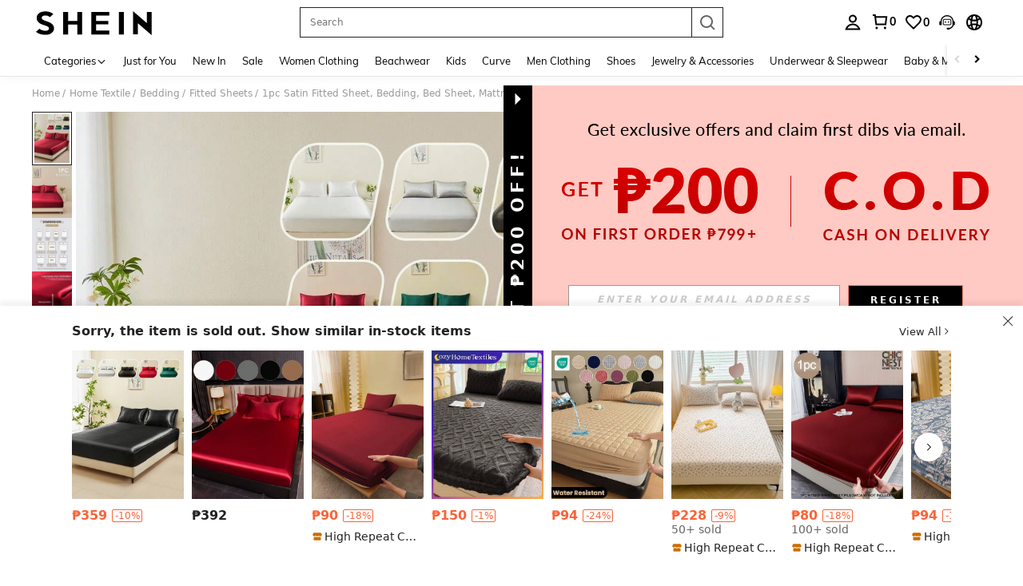

--- FILE ---
content_type: text/plain;charset=UTF-8
request_url: https://us-fp.apitd.net/web/v2?partner=shein_central
body_size: 582
content:
{"code":"000","result":"1oyAdqNgtlRJcF8kx07NZqrcN3RXBXaRa/qWVslcOR2XD+G9WCYMLZMlWURgbdc2+HhPeUU/GEx91b2A31HkQct2qy4W+/UaUG/f8zKM3D+Uv6V87HcVLPVT3F6Uo0Am6eqiLYKX6K8cRQLTkmZyOsXdwE6Y6k4xyWvDtGf9me0BuFQZ7WZvlq3Al76It5ay5OaaEpgqq00UOH7EXcTwjwoswxwhhHbimpRfQyHHl7+qyOUdpjdWe/ugyj5QVDMYabxP0ODJPJEJtlEeqE6sciP3n6xndr7wLaAMHGdIfGkpSQbXNecxtlw2X+nNj0KsuNP88iYb/p85sM9LVxcdj5+ErXI3YA5GLaY+nc1Ofr7wphEHQPThwO9XntHQRohK0NBsTcad3YzUqMIcwfKe53+HJwk2Z3EXOTGxjrl6+3nGkSCPwwPhahXMlhuvuYji1eEQKryVWomH/ZgycPbM0q82iRe4SbZ3or48Om+Y2vyBFlA01hpQHAlc3SRjajm7lRwSA+su/KUZbp1UfHpaeA==","requestId":"0118y6wwunmtgphys26jxdaxvosc3pk784t80o4asgtyzr54"}

--- FILE ---
content_type: text/javascript; charset=utf-8
request_url: https://ph.shein.com/devices/v3/profile/web?callback=smCB_1770078921019&organization=FPNyuLhAtVnAeldjikus&smdata=W7N7Uu94bq%2BVmrg%2BpkkKvFefxqLelk%2BkCBfy2rrcaGthYHlbOEpauGYYd3sO0eesF2slNsrv5GS%2Bcl7ey6RDg%2FC65Ky8llu6wcSjo3dz1NsttILmq%2FEbuvDQeSEcqqvwtMhYnWsWYdMPIAJgiui1SwLWG4Pf7%2FH%2BculbN6U8R90ilLvIxnoDasMj6A8jtfqCRFwnDTQ9O9slsjC17D62VAMGtCauieKjg8tTDrkiiXbnB%2BYmRaCz73D0eKeaGD11Pgs2dth9LEKEBccnHaHE2rNowUYdTRcnjqkMW55ip%2Bv9gQDj6y4WN5950%2FvsPUg3sC9fpKbJ%2F7MYqfEwBaZjTy%2FiEZgqqOwQXLYwC8lFwb3d8gQ2SRfaUVaEjasxNBMoMkxFARPWSjtMy8rkflBKBOGEHeEY%2F1S8zxMoteb%2B0L06wdW4j%2BI4z9bqtdiTotrNuJnxvy3yYaZnF5En0eENxk%2BzyTCNp9D5VZMEQzWcZrEBY5lV3Z3zGfiLtuSB8BCbyLoOTZ%2FLJjlFT13HbqaLOhANv3CKCSQtA6DdVBaPIjeuF5jlijrQ47BKBmiOmce9hvkL2zUwLe4Lov0BeNfDvFDt%2B83YctAEUTXdD7SPUzNBhz58TsGawF7vRFQkuBtMm7ZDkAyeLys32fjLof9m%2FsK65AWVmRUc%2Fe25ZGSBsYpfMTQHAOg2r%2B7Yx7ikm9jj%2FnK%2BRpcORGkEXU%2BZ%2B0IuNgBnokWu1eTdE%2BYNhaYePJYkz8mSWmJ06j5MJzIMyA60HlM3rpkrJR1D%2Bn%2BRiopkhHoronPrRfZTiI6ACn3zf3QhGHQtkPrW0qkAuLp7nIyWxayKWm6Fri6yJeunKsJ0jai4ucXzaTVCGG7Uo8zVI69o4z6q0a6VPGXeUjtLRxfDCmou9h4YvEQ%2BVaLdMnPMVU0VO82rx1K1gXwLJWQesWlfpvHrypy8RL7aB7632Au0bRmBjIWUwCbcJzm15SslQeNKFe0b6R58AGcbWwQShCb97W2fFSEizLS27nbT2qpfJPsYoMqLYTE68NyTJcCbaXcn3rBt9n%2BZuwgFm37GutmUcjvR3WiaohufoMogsFR31LqcZe9XDe1xtzwV6c0KL4aDbQL52e2cgGFX87ZVKyKxDPZ7wTiU57JuZhN07WrUc9QG4kI%2BWdy1GFJGwAHasKg2uS835sp7eKt3FXPcVg69qCaRYqkcHmApabkta%2FOBSfu3%2FIR9EEFANQrR0dph5fVP9J6FX6trt44NL%2BItFl7efpPjrRZofNx2yJWDL97NPL6OghhOVL1TFGXkeZveIjEiFncazTDzj0W3yODGsIXlMy6m673eXjj9pD2DEMRKTcEcNMFlOD8XCN2mYqKm0UbKnbrh8GrcjqdsZPKZzzqcZoF8KFT8mffzSx6LVNuXl1487577677129&os=web&version=2.0.0
body_size: -193
content:
window['smCB_1770078921019'] && smCB_1770078921019({"code":1100,"detail":{"len":"12","sign":"kqnHTg5SnnBnnV8ta/7z7A==","timestamp":"1487582755342"},"requestId":"eb5861421da0f17b3ed238880d2bd943"})

--- FILE ---
content_type: application/javascript
request_url: https://common.ltwebstatic.com/dist_bundle/xjqHR52UWJdjKJ0x6QrCsus66rNXR9/2.0.13/1/main.js
body_size: 55616
content:
/*! For license information please see main.js.LICENSE.txt */
!function(){var A={297:function(A,r,t){var e;function n(A){return n="function"==typeof Symbol&&"symbol"==typeof Symbol.iterator?function(A){return typeof A}:function(A){return A&&"function"==typeof Symbol&&A.constructor===Symbol&&A!==Symbol.prototype?"symbol":typeof A},n(A)}A=t.nmd(A);var i,o=(i="undefined"!=typeof document&&document.currentScript?document.currentScript.src:void 0,function(A){var r,t;(A=void 0!==(A=A||{})?A:{}).ready=new Promise((function(A,e){r=A,t=e}));var e,o=Object.assign({},A),a=[],f="";"undefined"!=typeof document&&document.currentScript&&(f=document.currentScript.src),i&&(f=i),f=0!==f.indexOf("blob:")?f.substr(0,f.replace(/[?#].*/,"").lastIndexOf("/")+1):"",A.print||console.log.bind(console);var c,u=A.printErr||console.warn.bind(console);Object.assign(A,o),o=null,A.arguments&&(a=A.arguments),A.thisProgram&&A.thisProgram,A.quit&&A.quit,A.wasmBinary&&(c=A.wasmBinary),A.noExitRuntime;var s,l={Memory:function(A){this.buffer=new ArrayBuffer(65536*A.initial)},Module:function(A){},Instance:function(A,r){this.exports=function(A){for(var r,t=new Uint8Array(123),e=25;e>=0;--e)t[48+e]=52+e,t[65+e]=e,t[97+e]=26+e;function n(A,r,e){for(var n,i,o=0,a=r,f=e.length,c=r+(3*f>>2)-("="==e[f-2])-("="==e[f-1]);o<f;o+=4)n=t[e.charCodeAt(o+1)],i=t[e.charCodeAt(o+2)],A[a++]=t[e.charCodeAt(o)]<<2|n>>4,a<c&&(A[a++]=n<<4|i>>2),a<c&&(A[a++]=i<<6|t[e.charCodeAt(o+3)])}t[43]=62,t[47]=63;var i=new ArrayBuffer(16),o=new Int32Array(i),a=(new Float32Array(i),new Float64Array(i));function f(A){return o[A]}function c(A,r){o[A]=r}function u(){return a[0]}function s(A){a[0]=A}return function(A){var t=A.a.buffer,e=new Int8Array(t),i=new Int16Array(t),o=new Int32Array(t),a=new Uint8Array(t),l=new Uint16Array(t),b=new Uint32Array(t),h=new Float32Array(t),d=new Float64Array(t),p=Math.imul,v=(Math.fround,Math.abs),g=Math.clz32,y=(Math.min,Math.max,Math.floor,Math.ceil,Math.trunc,Math.sqrt,A.abort),m=A.b,k=A.c,w=A.d,E=A.e,B=A.f,T=A.g,Z=A.h,G=A.i,F=A.j,M=A.k,X=A.l,W=A.m,x=A.n,C=A.o,R=A.p,Q=A.q,I=284016,V=0;function Y(A){var r,t=0,e=0,n=0,i=0,f=0,c=0,u=0,s=0,l=0,h=0;I=r=I-16|0;A:{r:{t:{e:{n:{i:{o:{a:{f:{c:{u:{if((A|=0)>>>0<=244){if(3&(t=(f=o[5342])>>>(e=(u=A>>>0<11?16:A+11&-8)>>>3|0)|0)){t=21408+(A=(e=e+(1&(-1^t))|0)<<3)|0,n=o[A+21416>>2],(0|t)!=(0|(A=o[n+8>>2]))?(o[A+12>>2]=t,o[t+8>>2]=A):o[5342]=hr(e)&f,A=n+8|0,t=e<<3,o[n+4>>2]=3|t,o[4+(t=t+n|0)>>2]=1|o[t+4>>2];break A}if((h=o[5344])>>>0>=u>>>0)break u;if(t){e=A=(t=(A=(0-(A=2<<e)|A)&t<<e)-1&(-1^A))>>>12&16,e|=A=(t=t>>>A|0)>>>5&8,e|=A=(t=t>>>A|0)>>>2&4,t=21408+(A=(n=((e|=A=(t=t>>>A|0)>>>1&2)|(A=(t=t>>>A|0)>>>1&1))+(t>>>A|0)|0)<<3)|0,c=o[A+21416>>2],(0|t)!=(0|(A=o[c+8>>2]))?(o[A+12>>2]=t,o[t+8>>2]=A):(f=hr(n)&f,o[5342]=f),o[c+4>>2]=3|u,n=(A=n<<3)-u|0,o[4+(e=c+u|0)>>2]=1|n,o[A+c>>2]=n,h&&(t=21408+(-8&h)|0,i=o[5347],(A=1<<(h>>>3))&f?A=o[t+8>>2]:(o[5342]=A|f,A=t),o[t+8>>2]=i,o[A+12>>2]=i,o[i+12>>2]=t,o[i+8>>2]=A),A=c+8|0,o[5347]=e,o[5344]=n;break A}if(!(l=o[5343]))break u;for(e=A=(t=l-1&(-1^l))>>>12&16,e|=A=(t=t>>>A|0)>>>5&8,e|=A=(t=t>>>A|0)>>>2&4,t=o[21672+(((e|=A=(t=t>>>A|0)>>>1&2)|(A=(t=t>>>A|0)>>>1&1))+(t>>>A|0)<<2)>>2],i=(-8&o[t+4>>2])-u|0,e=t;(A=o[e+16>>2])||(A=o[e+20>>2]);)i=(n=(e=(-8&o[A+4>>2])-u|0)>>>0<i>>>0)?e:i,t=n?A:t,e=A;if(s=o[t+24>>2],(0|(n=o[t+12>>2]))!=(0|t)){A=o[t+8>>2],o[A+12>>2]=n,o[n+8>>2]=A;break r}if(!(A=o[(e=t+20|0)>>2])){if(!(A=o[t+16>>2]))break c;e=t+16|0}for(;c=e,n=A,(A=o[(e=A+20|0)>>2])||(e=n+16|0,A=o[n+16>>2]););o[c>>2]=0;break r}if(u=-1,!(A>>>0>4294967231)&&(u=-8&(A=A+11|0),l=o[5343])){i=0-u|0,f=0,u>>>0<256||(f=31,u>>>0>16777215||(A=A>>>8|0,A<<=c=A+1048320>>>16&8,f=28+((A=((A<<=e=A+520192>>>16&4)<<(t=A+245760>>>16&2)>>>15|0)-(t|e|c)|0)<<1|u>>>A+21&1)|0));s:{l:{if(e=o[21672+(f<<2)>>2])for(A=0,t=u<<(31!=(0|f)?25-(f>>>1|0)|0:0);;){if(!((c=(-8&o[e+4>>2])-u|0)>>>0>=i>>>0||(n=e,i=c))){i=0,A=e;break l}if(c=o[e+20>>2],e=o[16+((t>>>29&4)+e|0)>>2],A=c?(0|c)==(0|e)?A:c:A,t<<=1,!e)break}else A=0;if(!(A|n)){if(n=0,!(A=(0-(A=2<<f)|A)&l))break u;e=A=(t=A-1&(-1^A))>>>12&16,e|=A=(t=t>>>A|0)>>>5&8,e|=A=(t=t>>>A|0)>>>2&4,A=o[21672+(((e|=A=(t=t>>>A|0)>>>1&2)|(A=(t=t>>>A|0)>>>1&1))+(t>>>A|0)<<2)>>2]}if(!A)break s}for(;i=(e=(t=(-8&o[A+4>>2])-u|0)>>>0<i>>>0)?t:i,n=e?A:n,A=(t=o[A+16>>2])||o[A+20>>2];);}if(!(!n|o[5344]-u>>>0<=i>>>0)){if(f=o[n+24>>2],(0|n)!=(0|(t=o[n+12>>2]))){A=o[n+8>>2],o[A+12>>2]=t,o[t+8>>2]=A;break t}if(!(A=o[(e=n+20|0)>>2])){if(!(A=o[n+16>>2]))break f;e=n+16|0}for(;c=e,t=A,(A=o[(e=A+20|0)>>2])||(e=t+16|0,A=o[t+16>>2]););o[c>>2]=0;break t}}}if((e=o[5344])>>>0>=u>>>0){n=o[5347],(t=e-u|0)>>>0>=16?(o[5344]=t,A=n+u|0,o[5347]=A,o[A+4>>2]=1|t,o[e+n>>2]=t,o[n+4>>2]=3|u):(o[5347]=0,o[5344]=0,o[n+4>>2]=3|e,o[4+(A=e+n|0)>>2]=1|o[A+4>>2]),A=n+8|0;break A}if((s=o[5345])>>>0>u>>>0){t=s-u|0,o[5345]=t,A=(e=o[5348])+u|0,o[5348]=A,o[A+4>>2]=1|t,o[e+4>>2]=3|u,A=e+8|0;break A}if(A=0,t=l=u+47|0,o[5460]?e=o[5462]:(o[5463]=-1,o[5464]=-1,o[5461]=4096,o[5462]=4096,o[5460]=r+12&-16^1431655768,o[5465]=0,o[5453]=0,e=4096),(e=(c=t+e|0)&(i=0-e|0))>>>0<=u>>>0)break A;if((n=o[5452])&&n>>>0<(f=(t=o[5450])+e|0)>>>0|t>>>0>=f>>>0)break A;if(4&a[21812])break i;u:{s:{if(n=o[5348])for(A=21816;;){if((t=o[A>>2])>>>0<=n>>>0&n>>>0<t+o[A+4>>2]>>>0)break s;if(!(A=o[A+8>>2]))break}if(-1==(0|(t=CA(0))))break o;if(f=e,(A=(n=o[5461])-1|0)&t&&(f=(e-t|0)+(A+t&0-n)|0),f>>>0<=u>>>0|f>>>0>2147483646)break o;if((n=o[5452])&&n>>>0<(i=(A=o[5450])+f|0)>>>0|A>>>0>=i>>>0)break o;if((0|t)!=(0|(A=CA(f))))break u;break n}if((f=i&c-s)>>>0>2147483646)break o;if((0|(t=CA(f)))==(o[A>>2]+o[A+4>>2]|0))break a;A=t}if(!(-1==(0|A)|u+48>>>0<=f>>>0)){if((t=(t=o[5462])+(l-f|0)&0-t)>>>0>2147483646){t=A;break n}if(-1!=(0|CA(t))){f=t+f|0,t=A;break n}CA(0-f|0);break o}if(t=A,-1!=(0|A))break n;break o}n=0;break r}t=0;break t}if(-1!=(0|t))break n}o[5453]=4|o[5453]}if(e>>>0>2147483646)break e;i:{o:{if(!(e=e+7&-8)|(A=(t=o[5303])+e|0)>>>0>t>>>0){if(ht()>>>0>=A>>>0)break o;if(0|T(0|A))break o;A=o[5303]}else A=t;o[5341]=48,t=-1;break i}o[5303]=A}if(ht()>>>0<A>>>0&&!(0|T(0|A)))break e;if(o[5303]=A,-1==(0|t)|-1==(0|A)|A>>>0<=t>>>0)break e;if((f=A-t|0)>>>0<=u+40>>>0)break e}A=o[5450]+f|0,o[5450]=A,A>>>0>b[5451]&&(o[5451]=A);n:{i:{o:{if(c=o[5348]){for(A=21816;;){if(((n=o[A>>2])+(e=o[A+4>>2])|0)==(0|t))break o;if(!(A=o[A+8>>2]))break}break i}for((A=o[5346])>>>0<=t>>>0&&A||(o[5346]=t),A=0,o[5455]=f,o[5454]=t,o[5350]=-1,o[5351]=o[5460],o[5457]=0;e=21408+(n=A<<3)|0,o[n+21416>>2]=e,o[n+21420>>2]=e,32!=(0|(A=A+1|0)););e=(n=f-40|0)-(A=t+8&7?-8-t&7:0)|0,o[5345]=e,A=A+t|0,o[5348]=A,o[A+4>>2]=1|e,o[4+(t+n|0)>>2]=40,o[5349]=o[5464];break n}if(!(8&a[A+12|0]|n>>>0>c>>>0|t>>>0<=c>>>0)){o[A+4>>2]=e+f,e=(A=c+8&7?-8-c&7:0)+c|0,o[5348]=e,A=(t=o[5345]+f|0)-A|0,o[5345]=A,o[e+4>>2]=1|A,o[4+(t+c|0)>>2]=40,o[5349]=o[5464];break n}}b[5346]>t>>>0&&(o[5346]=t),n=t+f|0,e=21816;i:{for(;;){if((0|n)!=o[e>>2]){if(A=21816,e=o[e+8>>2])continue;break i}break}if(A=21816,!(8&a[e+12|0])){o[e>>2]=t,o[e+4>>2]=o[e+4>>2]+f,o[4+(l=(t+8&7?-8-t&7:0)+t|0)>>2]=3|u,A=(n=n+(n+8&7?-8-n&7:0)|0)-(s=u+l|0)|0;o:if((0|n)!=(0|c))if(o[5347]!=(0|n)){if(1==(3&(i=o[n+4>>2]))){f=-8&i;a:if(i>>>0<=255){if(t=i>>>3|0,i=o[n+8>>2],(0|(e=o[n+12>>2]))==(0|i)){o[5342]=o[5342]&hr(t);break a}o[i+12>>2]=e,o[e+8>>2]=i}else{if(u=o[n+24>>2],(0|n)==(0|(t=o[n+12>>2])))if((e=o[(i=n+20|0)>>2])||(e=o[(i=n+16|0)>>2])){for(;c=i,(e=o[(i=(t=e)+20|0)>>2])||(i=t+16|0,e=o[t+16>>2]););o[c>>2]=0}else t=0;else e=o[n+8>>2],o[e+12>>2]=t,o[t+8>>2]=e;if(u){i=o[n+28>>2];f:{if(o[(e=21672+(i<<2)|0)>>2]==(0|n)){if(o[e>>2]=t,t)break f;o[5343]=o[5343]&hr(i);break a}if(o[u+(o[u+16>>2]==(0|n)?16:20)>>2]=t,!t)break a}o[t+24>>2]=u,(e=o[n+16>>2])&&(o[t+16>>2]=e,o[e+24>>2]=t),(e=o[n+20>>2])&&(o[t+20>>2]=e,o[e+24>>2]=t)}}i=o[4+(n=n+f|0)>>2],A=A+f|0}if(o[n+4>>2]=-2&i,o[s+4>>2]=1|A,o[A+s>>2]=A,A>>>0<=255)t=21408+(-8&A)|0,(e=o[5342])&(A=1<<(A>>>3))?A=o[t+8>>2]:(o[5342]=A|e,A=t),o[t+8>>2]=s,o[A+12>>2]=s,o[s+12>>2]=t,o[s+8>>2]=A;else{i=31,A>>>0<=16777215&&(t=A>>>8|0,t<<=i=t+1048320>>>16&8,i=28+((t=((t<<=n=t+520192>>>16&4)<<(e=t+245760>>>16&2)>>>15|0)-(e|n|i)|0)<<1|A>>>t+21&1)|0),o[s+28>>2]=i,o[s+16>>2]=0,o[s+20>>2]=0,n=21672+(i<<2)|0;a:{if((e=o[5343])&(t=1<<i)){for(i=A<<(31!=(0|i)?25-(i>>>1|0)|0:0),t=o[n>>2];;){if(e=t,(-8&o[t+4>>2])==(0|A))break a;if(t=i>>>29|0,i<<=1,!(t=o[16+(n=e+(4&t)|0)>>2]))break}o[n+16>>2]=s,o[s+24>>2]=e}else o[5343]=t|e,o[n>>2]=s,o[s+24>>2]=n;o[s+12>>2]=s,o[s+8>>2]=s;break o}A=o[e+8>>2],o[A+12>>2]=s,o[e+8>>2]=s,o[s+24>>2]=0,o[s+12>>2]=e,o[s+8>>2]=A}}else o[5347]=s,A=o[5344]+A|0,o[5344]=A,o[s+4>>2]=1|A,o[A+s>>2]=A;else o[5348]=s,A=o[5345]+A|0,o[5345]=A,o[s+4>>2]=1|A;A=l+8|0;break A}}for(;!((e=o[A>>2])>>>0<=c>>>0&&(i=e+o[A+4>>2]|0)>>>0>c>>>0);)A=o[A+8>>2];for(e=(n=f-40|0)-(A=t+8&7?-8-t&7:0)|0,o[5345]=e,A=A+t|0,o[5348]=A,o[A+4>>2]=1|e,o[4+(t+n|0)>>2]=40,o[5349]=o[5464],o[(e=(A=(i+(i-39&7?39-i&7:0)|0)-47|0)>>>0<c+16>>>0?c:A)+4>>2]=27,A=o[5457],o[e+16>>2]=o[5456],o[e+20>>2]=A,A=o[5455],o[e+8>>2]=o[5454],o[e+12>>2]=A,o[5456]=e+8,o[5455]=f,o[5454]=t,o[5457]=0,A=e+24|0;o[A+4>>2]=7,t=A+8|0,A=A+4|0,t>>>0<i>>>0;);if((0|e)!=(0|c))if(o[e+4>>2]=-2&o[e+4>>2],i=e-c|0,o[c+4>>2]=1|i,o[e>>2]=i,i>>>0<=255)t=21408+(-8&i)|0,(e=o[5342])&(A=1<<(i>>>3))?A=o[t+8>>2]:(o[5342]=A|e,A=t),o[t+8>>2]=c,o[A+12>>2]=c,o[c+12>>2]=t,o[c+8>>2]=A;else{A=31,i>>>0<=16777215&&(A=i>>>8|0,A<<=n=A+1048320>>>16&8,A=28+((A=((A<<=e=A+520192>>>16&4)<<(t=A+245760>>>16&2)>>>15|0)-(t|e|n)|0)<<1|i>>>A+21&1)|0),o[c+28>>2]=A,o[c+16>>2]=0,o[c+20>>2]=0,t=21672+(A<<2)|0;i:{if((n=o[5343])&(e=1<<A)){for(A=i<<(31!=(0|A)?25-(A>>>1|0)|0:0),n=o[t>>2];;){if((0|i)==(-8&o[(t=n)+4>>2]))break i;if(e=A>>>29|0,A<<=1,!(n=o[16+(e=(4&e)+t|0)>>2]))break}o[e+16>>2]=c}else o[5343]=e|n,o[t>>2]=c;o[c+24>>2]=t,o[c+12>>2]=c,o[c+8>>2]=c;break n}A=o[t+8>>2],o[A+12>>2]=c,o[t+8>>2]=c,o[c+24>>2]=0,o[c+12>>2]=t,o[c+8>>2]=A}}if(!((A=o[5345])>>>0<=u>>>0)){t=A-u|0,o[5345]=t,A=(e=o[5348])+u|0,o[5348]=A,o[A+4>>2]=1|t,o[e+4>>2]=3|u,A=e+8|0;break A}}A=0,o[5341]=48;break A}t:if(f){e=o[n+28>>2];e:{if(o[(A=21672+(e<<2)|0)>>2]==(0|n)){if(o[A>>2]=t,t)break e;l=hr(e)&l,o[5343]=l;break t}if(o[f+(o[f+16>>2]==(0|n)?16:20)>>2]=t,!t)break t}o[t+24>>2]=f,(A=o[n+16>>2])&&(o[t+16>>2]=A,o[A+24>>2]=t),(A=o[n+20>>2])&&(o[t+20>>2]=A,o[A+24>>2]=t)}t:if(i>>>0<=15)A=i+u|0,o[n+4>>2]=3|A,o[4+(A=A+n|0)>>2]=1|o[A+4>>2];else if(o[n+4>>2]=3|u,o[4+(f=n+u|0)>>2]=1|i,o[i+f>>2]=i,i>>>0<=255)t=21408+(-8&i)|0,(e=o[5342])&(A=1<<(i>>>3))?A=o[t+8>>2]:(o[5342]=A|e,A=t),o[t+8>>2]=f,o[A+12>>2]=f,o[f+12>>2]=t,o[f+8>>2]=A;else{A=31,i>>>0<=16777215&&(A=i>>>8|0,A<<=c=A+1048320>>>16&8,A=28+((A=((A<<=e=A+520192>>>16&4)<<(t=A+245760>>>16&2)>>>15|0)-(t|e|c)|0)<<1|i>>>A+21&1)|0),o[f+28>>2]=A,o[f+16>>2]=0,o[f+20>>2]=0,t=21672+(A<<2)|0;e:{if((e=1<<A)&l){for(A=i<<(31!=(0|A)?25-(A>>>1|0)|0:0),u=o[t>>2];;){if((-8&o[(t=u)+4>>2])==(0|i))break e;if(e=A>>>29|0,A<<=1,!(u=o[16+(e=(4&e)+t|0)>>2]))break}o[e+16>>2]=f}else o[5343]=e|l,o[t>>2]=f;o[f+24>>2]=t,o[f+12>>2]=f,o[f+8>>2]=f;break t}A=o[t+8>>2],o[A+12>>2]=f,o[t+8>>2]=f,o[f+24>>2]=0,o[f+12>>2]=t,o[f+8>>2]=A}A=n+8|0;break A}r:if(s){e=o[t+28>>2];t:{if(o[(A=21672+(e<<2)|0)>>2]==(0|t)){if(o[A>>2]=n,n)break t;o[5343]=hr(e)&l;break r}if(o[s+(o[s+16>>2]==(0|t)?16:20)>>2]=n,!n)break r}o[n+24>>2]=s,(A=o[t+16>>2])&&(o[n+16>>2]=A,o[A+24>>2]=n),(A=o[t+20>>2])&&(o[n+20>>2]=A,o[A+24>>2]=n)}i>>>0<=15?(A=i+u|0,o[t+4>>2]=3|A,o[4+(A=A+t|0)>>2]=1|o[A+4>>2]):(o[t+4>>2]=3|u,o[4+(n=t+u|0)>>2]=1|i,o[n+i>>2]=i,h&&(e=21408+(-8&h)|0,c=o[5347],(A=1<<(h>>>3))&f?A=o[e+8>>2]:(o[5342]=A|f,A=e),o[e+8>>2]=c,o[A+12>>2]=c,o[c+12>>2]=e,o[c+8>>2]=A),o[5347]=n,o[5344]=i),A=t+8|0}return I=r+16|0,0|A}function D(A,r){var t,e,n,i,a,f,c,u,s,l,b,h,d,p,v,g,y,m,k,w,E,B,T,Z,G,F,M,X,W,x,C,R,Q,V,Y,D,U,P,j,S,N,J,O,H,z,L,K,q,$=0,_=0,AA=0,rA=0,tA=0,eA=0,nA=0,iA=0,oA=0,aA=0,fA=0,cA=0,uA=0,sA=0,lA=0,bA=0,hA=0,dA=0,pA=0,vA=0,gA=0,yA=0,mA=0;for(I=t=I-256|0,f=o[A+104>>2],bA=o[A+100>>2],sA=o[A+96>>2],e=o[A+92>>2],c=o[A+88>>2],a=o[A+84>>2],i=o[A+80>>2],n=o[A+76>>2];16!=(0|$);)_=o[(rA=$<<2)+r>>2],o[rA+t>>2]=_<<8&16711680|_<<24|_>>>8&65280|_>>>24,$=$+1|0;for($=16,oA=o[t+60>>2],iA=o[t+56>>2],fA=o[t+52>>2],cA=o[t+48>>2],uA=o[t+44>>2],dA=o[t+40>>2],hA=o[t+36>>2],pA=o[t+32>>2],vA=o[t+28>>2],gA=o[t+24>>2],eA=o[t+20>>2],AA=o[t+16>>2],tA=o[t+12>>2],rA=o[t+8>>2],nA=o[t+4>>2],r=lA=o[t>>2];24!=(0|$);)yA=(aA=o[(_=($<<2)+t|0)-28>>2]+r|0)+((r=o[_-60>>2])>>>3^or(r,7)^or(r,18))|0,aA=_,_=o[_-8>>2],o[aA>>2]=(_>>>10^or(_,17)^or(_,19))+yA,$=$+1|0;for(r=24,yA=o[t+92>>2],l=o[t+88>>2],b=o[t+84>>2],h=o[t+80>>2],d=o[t+76>>2],p=o[t+72>>2],v=o[t+68>>2],g=o[t+64>>2];32!=(0|r);)_=o[($=(r<<2)+t|0)-60>>2],_=(o[$-28>>2]+o[$+-64>>2]|0)+(_>>>3^or(_,7)^or(_,18))|0,aA=$,$=o[$-8>>2],o[aA>>2]=($>>>10^or($,17)^or($,19))+_,r=r+1|0;for(r=32,y=o[t+124>>2],m=o[t+120>>2],k=o[t+116>>2],w=o[t+112>>2],E=o[t+108>>2],B=o[t+104>>2],T=o[t+100>>2],Z=o[t+96>>2];40!=(0|r);)_=o[($=(r<<2)+t|0)-60>>2],_=(o[$-28>>2]+o[$+-64>>2]|0)+(_>>>3^or(_,7)^or(_,18))|0,aA=$,$=o[$-8>>2],o[aA>>2]=($>>>10^or($,17)^or($,19))+_,r=r+1|0;for(r=40,G=o[t+156>>2],F=o[t+152>>2],M=o[t+148>>2],X=o[t+144>>2],W=o[t+140>>2],x=o[t+136>>2],C=o[t+132>>2],R=o[t+128>>2];48!=(0|r);)_=o[($=(r<<2)+t|0)-60>>2],_=(o[$-28>>2]+o[$+-64>>2]|0)+(_>>>3^or(_,7)^or(_,18))|0,aA=$,$=o[$-8>>2],o[aA>>2]=($>>>10^or($,17)^or($,19))+_,r=r+1|0;for(r=48,Q=o[t+188>>2],V=o[t+184>>2],Y=o[t+180>>2],D=o[t+176>>2],U=o[t+172>>2],P=o[t+168>>2],j=o[t+164>>2],S=o[t+160>>2];56!=(0|r);)_=o[($=(r<<2)+t|0)-60>>2],_=(o[$-28>>2]+o[$+-64>>2]|0)+(_>>>3^or(_,7)^or(_,18))|0,aA=$,$=o[$-8>>2],o[aA>>2]=($>>>10^or($,17)^or($,19))+_,r=r+1|0;for(r=56,N=o[t+220>>2],J=o[t+216>>2],O=o[t+212>>2],H=o[t+208>>2],z=o[t+204>>2],L=o[t+200>>2],K=o[t+196>>2],q=o[t+192>>2];64!=(0|r);)_=o[($=(r<<2)+t|0)-60>>2],_=(o[$-28>>2]+o[$+-64>>2]|0)+(_>>>3^or(_,7)^or(_,18))|0,aA=$,$=o[$-8>>2],o[aA>>2]=($>>>10^or($,17)^or($,19))+_,r=r+1|0;_=1116352408+(mr(e,sA,bA)+(lA+f|0)|0)|0,nA=1899447441+(mr(r=_+c|0,e,sA)+(nA+bA|0)|0)|0,lA=mr($=nA+a|0,r,e),_=kr(n,i,a)+_|0,mA=kr(_,n,i),u=(mr(rA=(lA=(lA+(rA+sA|0)|0)-1245643825|0)+i|0,$,r)+(tA+e|0)|0)-373957723|0,AA=961987163+(mr(tA=u+n|0,rA,$)+(r+AA|0)|0)|0,s=1508970993+(mr(r=_+AA|0,tA,rA)+($+eA|0)|0)|0,mA=mr(eA=s+($=nA+mA|0)|0,r,tA),aA=AA,AA=kr($,_,n)+lA|0,_=kr(AA,$,_)+u|0,$=aA+kr(_,AA,$)|0,nA=kr($,_,AA)+s|0,lA=kr(nA,$,_),aA=_,vA=(mr(_=(_=AA)+(AA=(mA+(rA+gA|0)|0)-1841331548|0)|0,eA,r)+(tA+vA|0)|0)-1424204075|0,pA=(mr(rA=aA+vA|0,_,eA)+(r+pA|0)|0)-670586216|0,hA=310598401+(mr(r=pA+$|0,rA,_)+(eA+hA|0)|0)|0,gA=mr(tA=hA+nA|0,r,rA),$=kr(eA=AA+lA|0,nA,$)+vA|0,AA=kr($,eA,nA)+pA|0,nA=kr(AA,$,eA),uA=1426881987+(mr(_=(dA=607225278+(gA+(_+dA|0)|0)|0)+eA|0,tA,r)+(rA+uA|0)|0)|0,cA=1925078388+(mr(rA=uA+$|0,_,tA)+(r+cA|0)|0)|0,fA=(mr(r=cA+AA|0,rA,_)+(tA+fA|0)|0)-2132889090|0,hA=mr(eA=fA+(tA=nA+hA|0)|0,r,rA),$=kr(tA,AA,$)+dA|0,AA=kr($,tA,AA)+uA|0,tA=kr(AA,$,tA)+cA|0,nA=kr(tA,AA,$)+fA|0,fA=kr(nA,tA,AA),aA=AA,oA=(mr($=(AA=(hA+(_+iA|0)|0)-1680079193|0)+$|0,eA,r)+(rA+oA|0)|0)-1046744716|0,iA=(mr(_=aA+oA|0,$,eA)+(r+g|0)|0)-459576895|0,cA=(mr(r=iA+tA|0,_,$)+(eA+v|0)|0)-272742522|0,uA=mr(rA=cA+nA|0,r,_),tA=kr(eA=AA+fA|0,nA,tA)+oA|0,AA=kr(tA,eA,nA)+iA|0,nA=kr(AA,tA,eA),iA=604807628+(mr($=(oA=264347078+(uA+($+p|0)|0)|0)+eA|0,rA,r)+(_+d|0)|0)|0,fA=770255983+(mr(_=iA+tA|0,$,rA)+(r+h|0)|0)|0,uA=1249150122+(mr(r=fA+AA|0,_,$)+(rA+b|0)|0)|0,cA=mr(eA=uA+(rA=nA+cA|0)|0,r,_),tA=kr(rA,AA,tA)+oA|0,AA=kr(tA,rA,AA)+iA|0,rA=kr(AA,tA,rA)+fA|0,nA=kr(rA,AA,tA)+uA|0,oA=kr(nA,rA,AA),aA=AA,iA=1996064986+(mr($=(AA=1555081692+(cA+($+l|0)|0)|0)+tA|0,eA,r)+(_+yA|0)|0)|0,fA=(mr(_=aA+iA|0,$,eA)+(r+Z|0)|0)-1740746414|0,cA=(mr(r=fA+rA|0,_,$)+(eA+T|0)|0)-1473132947|0,uA=mr(tA=cA+nA|0,r,_),rA=kr(eA=AA+oA|0,nA,rA)+iA|0,AA=kr(rA,eA,nA)+fA|0,nA=kr(AA,rA,eA),iA=(mr($=(oA=(uA+($+B|0)|0)-1341970488|0)+eA|0,tA,r)+(_+E|0)|0)-1084653625|0,fA=(mr(_=iA+rA|0,$,tA)+(r+w|0)|0)-958395405|0,uA=(mr(r=fA+AA|0,_,$)+(tA+k|0)|0)-710438585|0,cA=mr(eA=uA+(tA=nA+cA|0)|0,r,_),rA=kr(tA,AA,rA)+oA|0,AA=kr(rA,tA,AA)+iA|0,tA=kr(AA,rA,tA)+fA|0,nA=kr(tA,AA,rA)+uA|0,oA=kr(nA,tA,AA),aA=AA,iA=338241895+(mr($=(AA=113926993+(cA+($+m|0)|0)|0)+rA|0,eA,r)+(_+y|0)|0)|0,fA=666307205+(mr(_=aA+iA|0,$,eA)+(r+R|0)|0)|0,cA=773529912+(mr(r=fA+tA|0,_,$)+(eA+C|0)|0)|0,uA=mr(rA=cA+nA|0,r,_),tA=kr(eA=AA+oA|0,nA,tA)+iA|0,AA=kr(tA,eA,nA)+fA|0,nA=kr(AA,tA,eA),iA=1396182291+(mr($=(oA=1294757372+(uA+($+x|0)|0)|0)+eA|0,rA,r)+(_+W|0)|0)|0,fA=1695183700+(mr(_=iA+tA|0,$,rA)+(r+X|0)|0)|0,uA=1986661051+(mr(r=fA+AA|0,_,$)+(rA+M|0)|0)|0,cA=mr(eA=uA+(rA=nA+cA|0)|0,r,_),tA=kr(rA,AA,tA)+oA|0,AA=kr(tA,rA,AA)+iA|0,rA=kr(AA,tA,rA)+fA|0,nA=kr(rA,AA,tA)+uA|0,oA=kr(nA,rA,AA),aA=AA,iA=(mr($=(AA=(cA+($+F|0)|0)-2117940946|0)+tA|0,eA,r)+(_+G|0)|0)-1838011259|0,fA=(mr(_=aA+iA|0,$,eA)+(r+S|0)|0)-1564481375|0,cA=(mr(r=fA+rA|0,_,$)+(eA+j|0)|0)-1474664885|0,uA=mr(tA=cA+nA|0,r,_),rA=kr(eA=AA+oA|0,nA,rA)+iA|0,AA=kr(rA,eA,nA)+fA|0,nA=kr(AA,rA,eA),iA=(mr($=(oA=(uA+($+P|0)|0)-1035236496|0)+eA|0,tA,r)+(_+U|0)|0)-949202525|0,fA=(mr(_=iA+rA|0,$,tA)+(r+D|0)|0)-778901479|0,uA=(mr(r=fA+AA|0,_,$)+(tA+Y|0)|0)-694614492|0,cA=mr(eA=uA+(tA=nA+cA|0)|0,r,_),rA=kr(tA,AA,rA)+oA|0,AA=kr(rA,tA,AA)+iA|0,tA=kr(AA,rA,tA)+fA|0,nA=kr(tA,AA,rA)+uA|0,oA=kr(nA,tA,AA),aA=AA,iA=275423344+(mr($=(AA=(cA+($+V|0)|0)-200395387|0)+rA|0,eA,r)+(_+Q|0)|0)|0,fA=430227734+(mr(_=aA+iA|0,$,eA)+(r+q|0)|0)|0,cA=506948616+(mr(r=fA+tA|0,_,$)+(eA+K|0)|0)|0,uA=mr(rA=cA+nA|0,r,_),tA=kr(eA=AA+oA|0,nA,tA)+iA|0,AA=kr(tA,eA,nA)+fA|0,nA=kr(AA,tA,eA),iA=883997877+(mr($=(oA=659060556+(uA+($+L|0)|0)|0)+eA|0,rA,r)+(_+z|0)|0)|0,fA=958139571+(mr(_=iA+tA|0,$,rA)+(r+H|0)|0)|0,uA=1322822218+(mr(r=fA+AA|0,_,$)+(rA+O|0)|0)|0,cA=mr(eA=uA+(rA=nA+cA|0)|0,r,_),tA=kr(rA,AA,tA)+oA|0,AA=kr(tA,rA,AA)+iA|0,rA=kr(AA,tA,rA)+fA|0,nA=kr(rA,AA,tA)+uA|0,oA=1537002063+(cA+($+J|0)|0)|0,$=kr(nA,rA,AA)+oA|0,iA=kr($,nA,rA),aA=AA,AA=1747873779+(mr(tA=tA+oA|0,eA,r)+(_+N|0)|0)|0,oA=mr(_=aA+AA|0,tA,eA),iA=kr(AA=AA+iA|0,$,nA),oA=mr(r=(aA=rA)+(rA=1955562222+(o[t+224>>2]+(r+oA|0)|0)|0)|0,_,tA),iA=kr(rA=rA+iA|0,AA,$),oA=mr(eA=(aA=nA)+(nA=2024104815+(o[t+228>>2]+(eA+oA|0)|0)|0)|0,r,_),iA=kr(nA=nA+iA|0,rA,AA),oA=mr($=(tA=(o[t+232>>2]+(tA+oA|0)|0)-2067236844|0)+$|0,eA,r),iA=kr(tA=tA+iA|0,nA,rA),oA=mr(_=(aA=AA)+(AA=(o[t+236>>2]+(_+oA|0)|0)-1933114872|0)|0,$,eA),iA=kr(AA=AA+iA|0,tA,nA),oA=mr(r=(aA=rA)+(rA=(o[t+240>>2]+(r+oA|0)|0)-1866530822|0)|0,_,$),fA=o[t+244>>2],iA=kr(rA=rA+iA|0,AA,tA),cA=o[t+248>>2],uA=o[t+252>>2],o[A+104>>2]=r+f,aA=bA,bA=(eA=(fA+(eA+oA|0)|0)-1538233109|0)+nA|0,o[A+100>>2]=aA+bA,aA=sA,tA=(sA=(cA+(mr(bA,r,_)+$|0)|0)-1090935817|0)+tA|0,o[A+96>>2]=aA+tA,o[A+88>>2]=rA+c,$=eA+iA|0,o[A+84>>2]=$+a,sA=kr($,rA,AA)+sA|0,o[A+80>>2]=sA+i,r=(uA+(mr(tA,bA,r)+_|0)|0)-965641998|0,o[A+92>>2]=r+(AA+e|0),o[A+76>>2]=r+(kr(sA,$,rA)+n|0),I=t+256|0}function U(A,r,t,n,f,c,u){var s,l,b,h=0,v=0,g=0,y=0,m=0,k=0,w=0,E=0,B=0,T=0,Z=0,G=0,F=0,M=0,X=0,W=0,x=0;I=s=I-80|0,o[s+76>>2]=r,b=s+55|0,l=s+56|0;A:{r:{t:{e:{n:for(;;){if(y=r,(2147483647^E)<(0|h))break e;E=h+E|0;i:{o:{a:{if(v=a[0|(h=y)])for(;;){f:{c:if(r=255&v){if(37!=(0|r))break f;for(v=h;;){if(37!=a[v+1|0]){r=v;break c}if(h=h+1|0,g=a[v+2|0],v=r=v+2|0,37!=(0|g))break}}else r=h;if((0|(h=h-y|0))>(0|(X=2147483647^E)))break e;if(A&&oA(A,y,h),h)continue n;o[s+76>>2]=r,h=r+1|0,T=-1,!ot(v=e[r+1|0])|36!=a[r+2|0]||(T=v-48|0,G=1,h=r+3|0),o[s+76>>2]=h,k=0;c:if((r=(v=e[0|h])-32|0)>>>0>31)g=h;else if(g=h,75913&(r=1<<r))for(;;){if(g=h+1|0,o[s+76>>2]=g,k|=r,(r=(v=e[h+1|0])-32|0)>>>0>=32)break c;if(h=g,!(75913&(r=1<<r)))break}c:if(42!=(0|v)){if((0|(Z=FA(s+76|0)))<0)break e;v=o[s+76>>2]}else{if(!ot(r=e[g+1|0])|36!=a[g+2|0]){if(G)break a;if(v=g+1|0,!A){o[s+76>>2]=v,G=0,Z=0;break c}r=o[t>>2],o[t>>2]=r+4,G=0,r=o[r>>2]}else o[((r<<2)+f|0)-192>>2]=10,v=g+3|0,G=1,r=o[((e[g+1|0]<<3)+n|0)-384>>2];if(Z=r,o[s+76>>2]=v,(0|Z)>=0)break c;Z=0-Z|0,k|=8192}if(h=0,m=-1,46==a[0|v])if(42!=a[v+1|0])o[s+76>>2]=v+1,m=FA(s+76|0),r=o[s+76>>2],M=1;else{if(!ot(r=e[v+2|0])|36!=a[v+3|0]){if(G)break a;r=v+2|0,m=0,A&&(v=o[t>>2],o[t>>2]=v+4,m=o[v>>2])}else o[((r<<2)+f|0)-192>>2]=10,r=v+4|0,m=o[((e[v+2|0]<<3)+n|0)-384>>2];o[s+76>>2]=r,M=(-1^m)>>>31|0}else r=v,M=0;for(;;){if(B=h,g=28,w=r,(h=e[0|r])-123>>>0<4294967238)break t;if(r=w+1|0,!((h=a[11743+(h+p(B,58)|0)|0])-1>>>0<8))break}o[s+76>>2]=r;c:{u:{if(27!=(0|h)){if(!h)break t;if((0|T)>=0){o[(T<<2)+f>>2]=h,v=o[4+(h=(T<<3)+n|0)>>2],o[s+64>>2]=o[h>>2],o[s+68>>2]=v;break u}if(!A)break i;_(s- -64|0,h,t,u);break c}if((0|T)>=0)break t}if(h=0,!A)continue n}v=-65537&k,k=8192&k?v:k,T=0,F=1106,g=l;c:{u:{s:{l:{b:{h:{d:{p:{v:{g:{y:{m:{k:{w:{E:{B:switch(h=e[0|w],(h=B&&3==(15&h)?-33&h:h)-88|0){case 11:break c;case 9:case 13:case 14:case 15:break u;case 27:break d;case 12:case 17:break g;case 23:break y;case 0:case 32:break m;case 24:break k;case 22:break w;case 29:break E;case 1:case 2:case 3:case 4:case 5:case 6:case 7:case 8:case 10:case 16:case 18:case 19:case 20:case 21:case 25:case 26:case 28:case 30:case 31:break o}B:switch(h-65|0){case 0:case 4:case 5:case 6:break u;case 2:break b;case 1:case 3:break o}if(83==(0|h))break h;break o}w=o[s+64>>2],v=o[s+68>>2],F=1106;break v}h=0;w:switch(255&B){case 0:case 1:case 6:o[o[s+64>>2]>>2]=E;continue n;case 2:y=o[s+64>>2],o[y>>2]=E,o[y+4>>2]=E>>31;continue n;case 3:i[o[s+64>>2]>>1]=E;continue n;case 4:e[o[s+64>>2]]=E;continue n;case 7:break w;default:continue n}y=o[s+64>>2],o[y>>2]=E,o[y+4>>2]=E>>31;continue n}m=m>>>0<=8?8:m,k|=8,h=120}if(y=l,W=32&h,(w=o[s+64>>2])|(v=o[s+68>>2]))for(;e[0|(y=y-1|0)]=W|a[12272+(15&w)|0],x=!v&w>>>0>15|0!=(0|v),B=v,v=v>>>4|0,w=(15&B)<<28|w>>>4,x;);if(!(8&k)|!(o[s+64>>2]|o[s+68>>2]))break p;F=1106+(h>>>4|0)|0,T=2;break p}if(h=l,(v=y=o[s+68>>2])|(w=o[s+64>>2]))for(;e[0|(h=h-1|0)]=7&w|48,B=!v&w>>>0>7|0!=(0|v),y=v,v=v>>>3|0,w=(7&y)<<29|w>>>3,B;);if(y=h,!(8&k))break p;m=(0|(h=l-y|0))<(0|m)?m:h+1|0;break p}v=h=o[s+68>>2],w=o[s+64>>2],(0|h)<0?(v=0-(v+(0!=(0|w))|0)|0,w=0-w|0,o[s+64>>2]=w,o[s+68>>2]=v,T=1,F=1106):2048&k?(T=1,F=1107):F=(T=1&k)?1108:1106}y=dA(w,v,l)}if((0|m)<0&&M)break e;if(k=M?-65537&k:k,!(0!=((h=o[s+64>>2])|(v=o[s+68>>2]))|m)){g=y=l,m=0;break o}m=(0|(h=!(h|v)+(l-y|0)|0))<(0|m)?m:h;break o}k=0!=(0|(g=B=m>>>0>=2147483647?2147483647:m));d:{p:{v:{g:if(!(!(3&(h=y=(h=o[s+64>>2])||3813))|!g))for(;;){if(!a[0|h])break v;if(k=0!=(0|(g=g-1|0)),!(3&(h=h+1|0)))break g;if(!g)break}if(!k)break p;if(!(!a[0|h]|g>>>0<4))for(;;){if((-1^(k=o[h>>2]))&k-16843009&-2139062144)break v;if(h=h+4|0,!((g=g-4|0)>>>0>3))break}if(!g)break p}for(;;){if(!a[0|h])break d;if(h=h+1|0,!(g=g-1|0))break}}h=0}if(g=(h=h?h-y|0:B)+y|0,(0|m)>=0){k=v,m=h;break o}if(k=v,m=h,a[0|g])break e;break o}if(m){v=o[s+64>>2];break l}h=0,BA(A,32,Z,0,k);break s}o[s+12>>2]=0,o[s+8>>2]=o[s+64>>2],v=s+8|0,o[s+64>>2]=v,m=-1}h=0;l:{for(;;){if(!(y=o[v>>2]))break l;if(!((g=(0|(y=zA(s+4|0,y)))<0)|y>>>0>m-h>>>0)){if(v=v+4|0,m>>>0>(h=h+y|0)>>>0)continue;break l}break}if(g)break r}if(g=61,(0|h)<0)break t;if(BA(A,32,Z,h,k),h)for(g=0,v=o[s+64>>2];;){if(!(y=o[v>>2]))break s;if((g=(y=zA(s+4|0,y))+g|0)>>>0>h>>>0)break s;if(oA(A,s+4|0,y),v=v+4|0,!(h>>>0>g>>>0))break}else h=0}BA(A,32,Z,h,8192^k),h=(0|h)<(0|Z)?Z:h;continue n}if((0|m)<0&&M)break e;if(g=61,(0|(h=0|Wt[0|c](A,d[s+64>>3],Z,m,k,h)))>=0)continue n;break t}e[s+55|0]=o[s+64>>2],m=1,y=b,k=v;break o}v=a[h+1|0],h=h+1|0}if(A)break A;if(!G)break i;for(h=1;;){if(A=o[(h<<2)+f>>2]){if(_((h<<3)+n|0,A,t,u),E=1,10!=(0|(h=h+1|0)))continue;break A}break}if(E=1,h>>>0>=10)break A;for(;;){if(o[(h<<2)+f>>2])break a;if(10==(0|(h=h+1|0)))break}break A}g=28;break t}if((0|(m=(0|m)>(0|(B=g-y|0))?m:B))>(2147483647^T))break e;if(g=61,(0|X)<(0|(h=(0|(v=m+T|0))<(0|Z)?Z:v)))break t;BA(A,32,h,v,k),oA(A,F,T),BA(A,48,h,v,65536^k),BA(A,48,m,B,0),oA(A,y,B),BA(A,32,h,v,8192^k);continue}break}E=0;break A}g=61}o[5341]=g}E=-1}return I=s+80|0,E}function P(A,r,t,n,i,f,c){var u,s=0,l=0,b=0,h=0,d=0,p=0,v=0,g=0,k=0,w=0,E=0,B=0,T=0,Z=0,G=0,F=0;I=u=I-17024|0,s=(h=o[i+4>>2])>>>5|0,d=(31&h)<<27|(w=o[i>>2])>>>5,o[i>>2]=d,h=s,o[i+4>>2]=s,b=o[n>>2]-5|0,o[n>>2]=b;A:{if(b>>>0<=31){if((l=(s=o[t>>2])+4|0)>>>0>r>>>0)break A;p=a[0|(s=A+s|0)]|a[s+1|0]<<8|a[s+2|0]<<16|a[s+3|0]<<24,o[t>>2]=l,l=31&b,(63&b)>>>0>=32?(s=p<<l,p=0):(s=(1<<l)-1&p>>>32-l,p<<=l),d|=p,b=o[n>>2]+32|0,h|=s}if(g=(31&h)<<27|d>>>5,h=s=h>>>5|0,o[i>>2]=g,o[i+4>>2]=s,b=b-5|0,o[n>>2]=b,b>>>0<=31){if((l=(s=o[t>>2])+4|0)>>>0>r>>>0)break A;p=a[0|(s=A+s|0)]|a[s+1|0]<<8|a[s+2|0]<<16|a[s+3|0]<<24,o[t>>2]=l,l=31&b,(63&b)>>>0>=32?(s=p<<l,p=0):(s=(1<<l)-1&p>>>32-l,p<<=l),g|=p,b=o[n>>2]+32|0,h|=s}if(l=0,Ar(u+16704|0,0,320),p=(15&h)<<28|g>>>4,o[i>>2]=p,h=h>>>4|0,o[i+4>>2]=h,b=b-4|0,o[n>>2]=b,b>>>0<=31){if((k=(s=o[t>>2])+4|0)>>>0>r>>>0)break A;E=a[0|(s=A+s|0)]|a[s+1|0]<<8|a[s+2|0]<<16|a[s+3|0]<<24,v=31&b,(63&b)>>>0>=32?(s=E<<v,v=0):(s=(1<<v)-1&E>>>32-v,v=E<<v),p|=v,o[i>>2]=p,h|=s,o[i+4>>2]=h,o[t>>2]=k,b=o[n>>2]+32|0,o[n>>2]=b}E=257+(Z=31&w)|0,F=258+((G=31&d)+Z|0)|0,e[u+16687|0]=0,e[u+16688|0]=0,e[u+16689|0]=0,e[u+16690|0]=0,o[u+16680>>2]=0,o[u+16684>>2]=0,o[u+16672>>2]=0,o[u+16676>>2]=0,w=4+(15&g)|0;r:{for(;(0|l)!=(0|w);){if(d=(7&h)<<29|p>>>3,o[i>>2]=d,h=h>>>3|0,o[i+4>>2]=h,b=b-3|0,o[n>>2]=b,b>>>0<=31){if((k=(s=o[t>>2])+4|0)>>>0>r>>>0)break r;v=a[0|(s=A+s|0)]|a[s+1|0]<<8|a[s+2|0]<<16|a[s+3|0]<<24,g=31&b,(63&b)>>>0>=32?(s=v<<g,v=0):(s=(1<<g)-1&v>>>32-g,v<<=g),d|=v,o[i>>2]=d,h|=s,o[i+4>>2]=h,o[t>>2]=k,b=o[n>>2]+32|0,o[n>>2]=b}e[a[l+11200|0]+(u+16672|0)|0]=7&p,l=l+1|0,p=d}if(z(19,u+16672|0,u+288|0)){w=15,g=0;t:{e:for(;;){if(g>>>0<F>>>0){if((l=o[(u+288|0)+((4095&p)<<2)>>2])>>>0<512)break r;if(l>>>0>=16896)break t;if(d=31&(s=v=l>>>9|0),(63&s)>>>0>=32?(s=0,p=h>>>d|0):(s=h>>>d|0,p=((1<<d)-1&h)<<32-d|p>>>d),o[i>>2]=p,h=s,o[i+4>>2]=s,b=b-v|0,o[n>>2]=b,b>>>0<=31){if((k=(s=o[t>>2])+4|0)>>>0>r>>>0)break r;v=a[0|(s=A+s|0)]|a[s+1|0]<<8|a[s+2|0]<<16|a[s+3|0]<<24,d=31&b,(63&b)>>>0>=32?(s=v<<d,d=0):(s=(1<<d)-1&v>>>32-d,d=v<<d),p|=d,o[i>>2]=p,h|=s,o[i+4>>2]=h,o[t>>2]=k,b=o[n>>2]+32|0,o[n>>2]=b}if((s=511&l)>>>0<=15){if(s>>>0>12)break r;w=s?s>>>0>w>>>0?w:s:w,e[(u+16704|0)+g|0]=l,g=g+1|0;continue}v=0,l=0,B=0;n:{i:{o:switch(s-16|0){case 0:if(d=(3&h)<<30|p>>>2,o[i>>2]=d,h=h>>>2|0,o[i+4>>2]=h,b=b-2|0,o[n>>2]=b,b>>>0<=31){if((B=(s=o[t>>2])+4|0)>>>0>r>>>0)break r;k=a[0|(s=A+s|0)]|a[s+1|0]<<8|a[s+2|0]<<16|a[s+3|0]<<24,l=31&b,(63&b)>>>0>=32?(s=k<<l,l=0):(s=(1<<l)-1&k>>>32-l,l=k<<l),d|=l,o[i>>2]=d,h|=s,o[i+4>>2]=h,o[t>>2]=B,b=o[n>>2]+32|0,o[n>>2]=b}if(!g)break r;l=3+(3&p)|0,B=a[16703+(g+u|0)|0],p=d;break n;case 1:if(d=(7&h)<<29|p>>>3,o[i>>2]=d,h=h>>>3|0,o[i+4>>2]=h,b=b-3|0,o[n>>2]=b,b>>>0<=31){if((T=(s=o[t>>2])+4|0)>>>0>r>>>0)break r;k=a[0|(s=A+s|0)]|a[s+1|0]<<8|a[s+2|0]<<16|a[s+3|0]<<24,l=31&b,(63&b)>>>0>=32?(s=k<<l,l=0):(s=(1<<l)-1&k>>>32-l,l=k<<l),d|=l,o[i>>2]=d,h|=s,o[i+4>>2]=h,o[t>>2]=T,b=o[n>>2]+32|0,o[n>>2]=b}l=3+(7&p)|0;break i;case 2:break o;default:break n}if(d=(127&h)<<25|p>>>7,o[i>>2]=d,h=h>>>7|0,o[i+4>>2]=h,b=b-7|0,o[n>>2]=b,b>>>0<=31){if((T=(s=o[t>>2])+4|0)>>>0>r>>>0)break r;k=a[0|(s=A+s|0)]|a[s+1|0]<<8|a[s+2|0]<<16|a[s+3|0]<<24,l=31&b,(63&b)>>>0>=32?(s=k<<l,l=0):(s=(1<<l)-1&k>>>32-l,l=k<<l),d|=l,o[i>>2]=d,h|=s,o[i+4>>2]=h,o[t>>2]=T,b=o[n>>2]+32|0,o[n>>2]=b}l=11+(127&p)|0}p=d}if(l+g>>>0>F>>>0)break A;for(;;){if(!l)continue e;e[(u+16704|0)+g|0]=B,l=l-1|0,g=g+1|0}}break}for(g=0,Ar((A=KA(u,u+16704|0,E))+E|0,0,31^Z),r=G+1|0,l=0;;){if((0|r)==(0|l)){e:{if(v=0,g-3>>>0<4294967294)break A;if(1!=a[16703+((r=c+E|0)+A|0)|0]|2==(0|g)&1!=a[r+(A+16704|0)|0])break A;if(!z(E,A,f))break A;for(;;){if(4096==(0|v)){v=1;break A}if(!(256&(r=o[(t=(v<<2)+f|0)>>2]))&&(A=r>>>9&15)){if(A>>>0>=13)break e;(n=12-A|0)>>>0<w>>>0||!(A=(i=o[(v>>>A<<2)+f>>2])>>>9&15)|A>>>0>n>>>0||(o[t>>2]=r|i<<16&33488896|A<<25)}v=v+1|0}}break}g=(1==a[A+16704+(l+E)|0])+g|0,l=l+1|0}m(2229,2025,2089,1737),y()}m(3605,2025,2001,1737),y()}}v=0}return I=u+17024|0,v}function j(A){var r=0,t=0,e=0,n=0,i=0,a=0,f=0;A:if(A|=0){i=(e=A-8|0)+(A=-8&(r=o[A-4>>2]))|0;r:if(!(1&r)){if(!(3&r))break A;if((e=e-(r=o[e>>2])|0)>>>0<b[5346])break A;if(A=A+r|0,o[5347]==(0|e)){if(3==(3&(r=o[i+4>>2])))return o[5344]=A,o[i+4>>2]=-2&r,o[e+4>>2]=1|A,void(o[A+e>>2]=A)}else{if(r>>>0<=255){if(n=o[e+8>>2],r=r>>>3|0,(0|(t=o[e+12>>2]))==(0|n)){o[5342]=o[5342]&hr(r);break r}o[n+12>>2]=t,o[t+8>>2]=n;break r}if(f=o[e+24>>2],(0|e)==(0|(r=o[e+12>>2])))if((t=o[(n=e+20|0)>>2])||(t=o[(n=e+16|0)>>2])){for(;a=n,(t=o[(n=(r=t)+20|0)>>2])||(n=r+16|0,t=o[r+16>>2]););o[a>>2]=0}else r=0;else t=o[e+8>>2],o[t+12>>2]=r,o[r+8>>2]=t;if(!f)break r;n=o[e+28>>2];t:{if(o[(t=21672+(n<<2)|0)>>2]==(0|e)){if(o[t>>2]=r,r)break t;o[5343]=o[5343]&hr(n);break r}if(o[f+(o[f+16>>2]==(0|e)?16:20)>>2]=r,!r)break r}if(o[r+24>>2]=f,(t=o[e+16>>2])&&(o[r+16>>2]=t,o[t+24>>2]=r),!(t=o[e+20>>2]))break r;o[r+20>>2]=t,o[t+24>>2]=r}}if(!(e>>>0>=i>>>0)&&1&(r=o[i+4>>2])){r:{if(!(2&r)){if(o[5348]==(0|i)){if(o[5348]=e,A=o[5345]+A|0,o[5345]=A,o[e+4>>2]=1|A,o[5347]!=(0|e))break A;return o[5344]=0,void(o[5347]=0)}if(o[5347]==(0|i))return o[5347]=e,A=o[5344]+A|0,o[5344]=A,o[e+4>>2]=1|A,void(o[A+e>>2]=A);A=(-8&r)+A|0;t:if(r>>>0<=255){if(n=o[i+8>>2],r=r>>>3|0,(0|(t=o[i+12>>2]))==(0|n)){o[5342]=o[5342]&hr(r);break t}o[n+12>>2]=t,o[t+8>>2]=n}else{if(f=o[i+24>>2],(0|i)==(0|(r=o[i+12>>2])))if((t=o[(n=i+20|0)>>2])||(t=o[(n=i+16|0)>>2])){for(;a=n,(t=o[(n=(r=t)+20|0)>>2])||(n=r+16|0,t=o[r+16>>2]););o[a>>2]=0}else r=0;else t=o[i+8>>2],o[t+12>>2]=r,o[r+8>>2]=t;if(f){n=o[i+28>>2];e:{if(o[(t=21672+(n<<2)|0)>>2]==(0|i)){if(o[t>>2]=r,r)break e;o[5343]=o[5343]&hr(n);break t}if(o[f+(o[f+16>>2]==(0|i)?16:20)>>2]=r,!r)break t}o[r+24>>2]=f,(t=o[i+16>>2])&&(o[r+16>>2]=t,o[t+24>>2]=r),(t=o[i+20>>2])&&(o[r+20>>2]=t,o[t+24>>2]=r)}}if(o[e+4>>2]=1|A,o[A+e>>2]=A,o[5347]!=(0|e))break r;return void(o[5344]=A)}o[i+4>>2]=-2&r,o[e+4>>2]=1|A,o[A+e>>2]=A}if(A>>>0<=255)return r=21408+(-8&A)|0,(t=o[5342])&(A=1<<(A>>>3))?A=o[r+8>>2]:(o[5342]=A|t,A=r),o[r+8>>2]=e,o[A+12>>2]=e,o[e+12>>2]=r,void(o[e+8>>2]=A);n=31,A>>>0<=16777215&&(r=A>>>8|0,r<<=a=r+1048320>>>16&8,n=28+((r=((r<<=n=r+520192>>>16&4)<<(t=r+245760>>>16&2)>>>15|0)-(t|n|a)|0)<<1|A>>>r+21&1)|0),o[e+28>>2]=n,o[e+16>>2]=0,o[e+20>>2]=0,a=21672+(n<<2)|0;r:{t:{if((t=o[5343])&(r=1<<n)){for(n=A<<(31!=(0|n)?25-(n>>>1|0)|0:0),r=o[a>>2];;){if(t=r,(-8&o[r+4>>2])==(0|A))break t;if(r=n>>>29|0,n<<=1,!(r=o[16+(a=t+(4&r)|0)>>2]))break}o[a+16>>2]=e,o[e+24>>2]=t}else o[5343]=r|t,o[a>>2]=e,o[e+24>>2]=a;o[e+12>>2]=e,o[e+8>>2]=e;break r}A=o[t+8>>2],o[A+12>>2]=e,o[t+8>>2]=e,o[e+24>>2]=0,o[e+12>>2]=t,o[e+8>>2]=A}A=o[5350]-1|0,o[5350]=A||-1}}}function S(A,r){var t,e=0,n=0,i=0,a=0,f=0;t=A+r|0;A:{r:if(!(1&(e=o[A+4>>2]))){if(!(3&e))break A;r=(e=o[A>>2])+r|0;t:{if((0|(A=A-e|0))!=o[5347]){if(e>>>0<=255){if(i=o[A+8>>2],e=e>>>3|0,(0|(n=o[A+12>>2]))!=(0|i))break t;o[5342]=o[5342]&hr(e);break r}if(f=o[A+24>>2],(0|(e=o[A+12>>2]))==(0|A))if((n=o[(i=A+20|0)>>2])||(n=o[(i=A+16|0)>>2])){for(;a=i,(n=o[(i=(e=n)+20|0)>>2])||(i=e+16|0,n=o[e+16>>2]););o[a>>2]=0}else e=0;else n=o[A+8>>2],o[n+12>>2]=e,o[e+8>>2]=n;if(!f)break r;i=o[A+28>>2];e:{if(o[(n=21672+(i<<2)|0)>>2]==(0|A)){if(o[n>>2]=e,e)break e;o[5343]=o[5343]&hr(i);break r}if(o[f+(o[f+16>>2]==(0|A)?16:20)>>2]=e,!e)break r}if(o[e+24>>2]=f,(n=o[A+16>>2])&&(o[e+16>>2]=n,o[n+24>>2]=e),!(n=o[A+20>>2]))break r;o[e+20>>2]=n,o[n+24>>2]=e;break r}if(3!=(3&(e=o[t+4>>2])))break r;return o[5344]=r,o[t+4>>2]=-2&e,o[A+4>>2]=1|r,void(o[t>>2]=r)}o[i+12>>2]=n,o[n+8>>2]=i}r:{if(!(2&(e=o[t+4>>2]))){if(o[5348]==(0|t)){if(o[5348]=A,r=o[5345]+r|0,o[5345]=r,o[A+4>>2]=1|r,o[5347]!=(0|A))break A;return o[5344]=0,void(o[5347]=0)}if(o[5347]==(0|t))return o[5347]=A,r=o[5344]+r|0,o[5344]=r,o[A+4>>2]=1|r,void(o[A+r>>2]=r);r=(-8&e)+r|0;t:if(e>>>0<=255){if(i=o[t+8>>2],e=e>>>3|0,(0|(n=o[t+12>>2]))==(0|i)){o[5342]=o[5342]&hr(e);break t}o[i+12>>2]=n,o[n+8>>2]=i}else{if(f=o[t+24>>2],(0|t)==(0|(e=o[t+12>>2])))if((i=o[(n=t+20|0)>>2])||(i=o[(n=t+16|0)>>2])){for(;a=n,(i=o[(n=(e=i)+20|0)>>2])||(n=e+16|0,i=o[e+16>>2]););o[a>>2]=0}else e=0;else n=o[t+8>>2],o[n+12>>2]=e,o[e+8>>2]=n;if(f){i=o[t+28>>2];e:{if(o[(n=21672+(i<<2)|0)>>2]==(0|t)){if(o[n>>2]=e,e)break e;o[5343]=o[5343]&hr(i);break t}if(o[f+(o[f+16>>2]==(0|t)?16:20)>>2]=e,!e)break t}o[e+24>>2]=f,(n=o[t+16>>2])&&(o[e+16>>2]=n,o[n+24>>2]=e),(n=o[t+20>>2])&&(o[e+20>>2]=n,o[n+24>>2]=e)}}if(o[A+4>>2]=1|r,o[A+r>>2]=r,o[5347]!=(0|A))break r;return void(o[5344]=r)}o[t+4>>2]=-2&e,o[A+4>>2]=1|r,o[A+r>>2]=r}if(r>>>0<=255)return e=21408+(-8&r)|0,(n=o[5342])&(r=1<<(r>>>3))?r=o[e+8>>2]:(o[5342]=r|n,r=e),o[e+8>>2]=A,o[r+12>>2]=A,o[A+12>>2]=e,void(o[A+8>>2]=r);i=31,r>>>0<=16777215&&(e=r>>>8|0,e<<=a=e+1048320>>>16&8,i=28+((e=((e<<=i=e+520192>>>16&4)<<(n=e+245760>>>16&2)>>>15|0)-(n|i|a)|0)<<1|r>>>e+21&1)|0),o[A+28>>2]=i,o[A+16>>2]=0,o[A+20>>2]=0,a=21672+(i<<2)|0;r:{if((n=o[5343])&(e=1<<i)){for(i=r<<(31!=(0|i)?25-(i>>>1|0)|0:0),e=o[a>>2];;){if(n=e,(-8&o[e+4>>2])==(0|r))break r;if(e=i>>>29|0,i<<=1,!(e=o[16+(a=n+(4&e)|0)>>2]))break}o[a+16>>2]=A,o[A+24>>2]=n}else o[5343]=e|n,o[a>>2]=A,o[A+24>>2]=a;return o[A+12>>2]=A,void(o[A+8>>2]=A)}r=o[n+8>>2],o[r+12>>2]=A,o[n+8>>2]=A,o[A+24>>2]=0,o[A+12>>2]=n,o[A+8>>2]=r}}function N(A,r){var t,e,n,i=0,a=0,f=0,c=0,u=0,s=0,l=0,b=0;if(!A)return Y(r);if(r>>>0>=4294967232)return o[5341]=48,0;t=r>>>0<11?16:r+11&-8,i=-8&(n=o[(e=A-4|0)>>2]);A:{r:if(3&n){if(f=i+(c=A-8|0)|0,i>>>0>=t>>>0){if((r=i-t|0)>>>0<16)break A;return o[e>>2]=1&n|t|2,o[4+(i=t+c|0)>>2]=3|r,o[f+4>>2]=1|o[f+4>>2],S(i,r),A}if(o[5348]==(0|f)){if((i=i+o[5345]|0)>>>0<=t>>>0)break r;return o[e>>2]=1&n|t|2,i=i-t|0,o[4+(r=t+c|0)>>2]=1|i,o[5345]=i,o[5348]=r,A}if(o[5347]==(0|f)){if((i=i+o[5344]|0)>>>0<t>>>0)break r;return(r=i-t|0)>>>0>=16?(o[e>>2]=1&n|t|2,o[4+(a=t+c|0)>>2]=1|r,o[(i=i+c|0)>>2]=r,o[i+4>>2]=-2&o[i+4>>2]):(o[e>>2]=i|1&n|2,o[4+(r=i+c|0)>>2]=1|o[r+4>>2],r=0),o[5347]=a,o[5344]=r,A}if(!(2&(a=o[f+4>>2])||(u=i+(-8&a)|0)>>>0<t>>>0)){l=u-t|0;t:if(a>>>0<=255){if(r=o[f+8>>2],a=a>>>3|0,(0|(i=o[f+12>>2]))==(0|r)){o[5342]=o[5342]&hr(a);break t}o[r+12>>2]=i,o[i+8>>2]=r}else{if(s=o[f+24>>2],(0|f)==(0|(i=o[f+12>>2])))if((a=o[(r=f+20|0)>>2])||(a=o[(r=f+16|0)>>2])){for(;b=r,(a=o[(r=(i=a)+20|0)>>2])||(r=i+16|0,a=o[i+16>>2]););o[b>>2]=0}else i=0;else r=o[f+8>>2],o[r+12>>2]=i,o[i+8>>2]=r;if(s){r=o[f+28>>2];e:{if(o[(a=21672+(r<<2)|0)>>2]==(0|f)){if(o[a>>2]=i,i)break e;o[5343]=o[5343]&hr(r);break t}if(o[(o[s+16>>2]==(0|f)?16:20)+s>>2]=i,!i)break t}o[i+24>>2]=s,(r=o[f+16>>2])&&(o[i+16>>2]=r,o[r+24>>2]=i),(r=o[f+20>>2])&&(o[i+20>>2]=r,o[r+24>>2]=i)}}return l>>>0<=15?(o[e>>2]=1&n|u|2,o[4+(r=c+u|0)>>2]=1|o[r+4>>2],A):(o[e>>2]=1&n|t|2,o[4+(r=t+c|0)>>2]=3|l,o[4+(i=c+u|0)>>2]=1|o[i+4>>2],S(r,l),A)}}else{if(t>>>0<256|i>>>0<(4|t)>>>0)break r;if(i-t>>>0<=o[5462]<<1>>>0)break A}if(!(i=Y(r)))return 0;KA(i,A,r>>>0>(a=(3&(a=o[e>>2])?-4:-8)+(-8&a)|0)>>>0?a:r),j(A),A=i}return A}function J(A,r,t,n){var i,f,c=0,u=0,s=0,l=0,b=0,h=0,d=0;for(I=i=I-48|0,b=pt(f=i+32|0),s=Pr(o[r+4>>2],a[r+11|0]),u=Pr(o[n+4>>2],a[n+11|0]),QA(b,vr(r),s,u+s|0),ZA(b,vr(n),u),b=i+16|0,u=vr(t),h=Pr(o[t+4>>2],a[t+11|0]),s=vr(f),t=Pr(o[f+4>>2],a[f+11|0]),I=r=I-320|0,Ar(r+256|0,0,64),t>>>0<=64?KA(r+256|0,s,t):(rA(d=mA(r+144|0),s,t),H(d,r+256|0));;){if(64==(0|c)){A:for(rA(t=mA(r+144|0),r+256|0,64),rA(t,u,h),H(t,r+112|0),c=0;64!=(0|c);)e[0|(t=(r+256|0)+c|0)]=106^a[0|t],c=c+1|0;break}e[0|(t=(r+256|0)+c|0)]=54^a[0|t],c=c+1|0}for(rA(t=mA(r),r+256|0,64),rA(t,r+112|0,32),I=c=I-32|0,H(t,c),tA(s=pt(b),64),t=0;32!=(0|t);)u=a[t+c|0],ft(ft(s,e[11776+(u>>>4|0)|0]),e[11776+(15&u)|0]),t=t+1|0;for(I=c+32|0,I=h=(I=r+320|0)-16|0,s=vr(r=d=uA(h,b)),t=ut(o[r+4>>2],a[r+11|0]),tA(r=pt(i),(t+2>>>0)/3<<2),c=0;t>>>0>c>>>0;){eA(r,e[3642+(a[0|(u=c+s|0)]>>>2|0)|0]),u=a[0|u]<<4&48;A:if((l=c+1|0)>>>0<t>>>0){if(eA(r,e[3642+(u|a[0|(l=s+l|0)]>>>4)|0]),u=a[0|l]<<2&60,(l=c+2|0)>>>0<t>>>0){eA(r,e[3642+(u|a[0|(l=s+l|0)]>>>6)|0]),u=e[3642+(63&a[0|l])|0];break A}eA(r,e[u+3642|0]),u=61}else eA(r,e[u+3642|0]),eA(r,61),u=61;eA(r,u<<24>>24),c=c+3|0}Wr(d),I=h+16|0,r=A,A=vr(n),t=Pr(o[n+4>>2],a[n+11|0]),n=Pr(o[i+4>>2],a[i+11|0]);A:if(t>>>0<=(c=gr(i))-n>>>0){if(!t)break A;c=vr(i),n&&(Sr(t+c|0,c,n),A=A+(A>>>0>=c>>>0&&A>>>0<n+c>>>0?t:0)|0),A=Sr(c,A,t),Zr(i,t=t+n|0),Bt(A+t|0,0)}else iA(i,c,(t+n|0)-c|0,n,0,0,t,A);er(r,i),Wr(i),Wr(b),Wr(f),I=i+48|0}function O(A,r){var t=0,e=0,n=0,i=0,a=0,f=0;if((e=dt(t=o[A>>2],o[A+4>>2]))>>>0<r>>>0){if(I=a=I-32|0,(i=r-e|0)>>>0<=(r=o[kt(A)>>2])-(t=o[A+4>>2])>>>0)for(I=e=I-16|0,A=dr(e,A,i),r=o[A+4>>2],t=o[A+8>>2];;){if((0|r)==(0|t)){Nr(A),I=e+16|0;break}Tt(r),r=r+1|0,o[A+4>>2]=r}else{for(f=kt(A),e=a+8|0,n=dt(o[A>>2],t)+i|0,I=t=I-16|0,o[t+12>>2]=n,n>>>0<=(r=HA())>>>0?((n=o[kt(A)>>2]-o[A>>2]|0)>>>0<r>>>1>>>0&&(o[t+8>>2]=n<<1,r=o[Vr(t+8|0,t+12|0)>>2]),I=t+16|0):(Zt(),y()),n=dt(o[A>>2],o[A+4>>2]),et(at(e+12|0)+4|0,f),t=r?NA(r):0,o[e>>2]=t,n=t+n|0,o[e+8>>2]=n,o[e+4>>2]=n,o[vt(e)>>2]=r+t,I=t=I-16|0,o[t>>2]=o[e+8>>2],r=o[e+8>>2],o[t+8>>2]=e+8,o[t+4>>2]=r+i,r=o[t>>2];o[t+4>>2]!=(0|r);)Tt(r),r=o[t>>2]+1|0,o[t>>2]=r;for(o[o[t+8>>2]>>2]=o[t>>2],I=t+16|0,r=e+4|0,i=o[A>>2],t=o[A+4>>2]-i|0,n=o[r>>2]-t|0,o[r>>2]=n,(0|t)>0&&KA(n,i,t),Tr(A,r),Tr(A+4|0,e+8|0),Tr(kt(A),vt(e)),o[e>>2]=o[e+4>>2],r=o[e+4>>2],A=o[e+8>>2];(0|A)!=(0|r);)A=A-1|0,o[e+8>>2]=A;(A=o[e>>2])&&j(A)}I=a+32|0}else r>>>0<e>>>0&&yt(A,r+t|0)}function H(A,r){var t,n=0,i=0,f=0,c=0,u=0,s=0,b=0;for(I=t=I-32|0;;){if(8==(0|n)){A:{for(I=u=I+-64|0,i=(s=(((f=505&(i=(n=o[A+8>>2])<<3|1))>>>0>448?960:448)-f|0)+i|0)>>>3|0,n>>>0<=63?(e[12+(A+n|0)|0]=128,n=o[A+8>>2]):e[0|u]=128;;){if((n=n+1|0)>>>0>63){for(;n>>>0<i>>>0;)e[(n+u|0)-64|0]=0,n=n+1|0;b=A+12|0,c=s>>>0<512?b+i|0:(i+u|0)-64|0,n=o[A+4>>2],f=65280&(f=(n=(f=(i=o[A+8>>2])+o[A>>2]|0)>>>0<i>>>0?n+1|0:n)<<27|(i=f)>>>5)|255&(n<<11|i>>>21)|i<<27|i<<11&16711680,n=-16777216&((31&n)<<27|i>>>5)|16711680&((2097151&n)<<11|i>>>21)|n>>>5&65280|(n=n<<3|i>>>29)>>>24|0,e[0|c]=n,e[c+1|0]=n>>>8,e[c+2|0]=n>>>16,e[c+3|0]=n>>>24,n=(i=f)|(f=0)|f,e[c+4|0]=n,e[c+5|0]=n>>>8,e[c+6|0]=n>>>16,e[c+7|0]=n>>>24,D(A,b),s>>>0>=513&&D(A,u),I=u- -64|0;break}e[12+(A+n|0)|0]=0}for(n=0;;){if(8==(0|n))break A;i=(f=n<<2)+A|0,e[0|r]=a[i+79|0],e[r+1|0]=l[i+78>>1],e[r+2|0]=o[i+76>>2]>>>8,e[r+3|0]=o[i+76>>2],o[i+76>>2]=o[f+t>>2],n=n+1|0,r=r+4|0}}break}o[(i=n<<2)+t>>2]=o[76+(A+i|0)>>2],n=n+1|0}I=t+32|0}function z(A,r,t){var e,n=0,i=0,f=0,c=0,u=0;for(I=e=I-1296|0,Ar(e+1232|0,0,64);;){if((0|A)==(0|n)){A:for(o[e+1152>>2]=0,o[e+1156>>2]=0,i=0,n=1;;)if(16==(0|n)){if(65536!=(0|i)){n=15,i=0;r:{for(;;){if(!n)break r;if(f=n<<2,n=n-1|0,!((i=o[f+(e+1232|0)>>2]+i|0)>>>0<=1))break}n=0;break A}if(n=0,1!=(0|i))break A}for(n=0;;)if((0|A)==(0|n))for(f=0,u=Ar(t,0,16384);;){if((0|A)==(0|f)){n=1;break A}r:if(t=a[r+f|0])for(c=o[(f<<2)+e>>2],n=0,i=t;;)if(i)n=1&c|n<<1,i=i-1|0,c=c>>>1|0;else for(i=1<<t,t=t<<9|f;;){if(n>>>0>4095)break r;o[(n<<2)+u>>2]=t,n=n+i|0}f=f+1|0}else i=(e+1152|0)+(a[r+n|0]<<2)|0,f=o[i>>2],o[(n<<2)+e>>2]=f,o[i>>2]=f+1,n=n+1|0}else f=n<<2,n=n+1|0,i=o[f+(e+1232|0)>>2]+i<<1,o[(e+1152|0)+(n<<2)>>2]=i;break}i=(e+1232|0)+(a[r+n|0]<<2)|0,o[i>>2]=o[i>>2]+1,n=n+1|0}return I=e+1296|0,n}function L(A,r,t){var e=0,n=0,i=0,o=0,a=0,f=0,c=0,u=0,s=0;e=A;A:{r:{t:{e:{n:{i:{o:{a:{f:{c:{if(r){if(!t)break c;break f}A=(e>>>0)/(t>>>0)|0,V=0;break A}if(!e)break a;break o}if(!(t-1&t))break i;n=0-(o=(g(t)+33|0)-g(r)|0)|0;break e}A=(r>>>0)/0|0,V=0;break A}if((A=32-g(r)|0)>>>0<31)break n;break t}if(1==(0|t))break r;t=31&(A=t?31-g(t-1^t)|0:32),(63&A)>>>0>=32?(A=0,r=r>>>t|0):(A=r>>>t|0,r=((1<<t)-1&r)<<32-t|e>>>t),V=A,A=r;break A}o=A+1|0,n=63-A|0}if(i=31&(A=63&o),A>>>0>=32?(A=0,a=r>>>i|0):(A=r>>>i|0,a=((1<<i)-1&r)<<32-i|e>>>i),i=A,n=31&(A=63&n),A>>>0>=32?(A=e<<n,e=0):(A=(1<<n)-1&e>>>32-n|r<<n,e<<=n),r=A,o)for(s=-1==(0|(n=t-1|0))?-1:0;a=(A=a<<1|r>>>31)-(c=t&(f=s-((i=i<<1|a>>>31)+(A>>>0>n>>>0)|0)>>31))|0,i=i-(A>>>0<c>>>0)|0,r=r<<1|e>>>31,e=u|e<<1,u=1&f,o=o-1|0;);V=r<<1|e>>>31,A=u|e<<1;break A}e=0,r=0}V=r,A=e}return A}function K(A,r,t,e){var n,i,f=0,c=0,u=0,s=0;I=n=I-48|0,Rr(A,t,r),i=A+4|0,o[n+12>>2]=0,o[n+16>>2]=0,o[n+8>>2]=n+44,r=n+12|0,o[n+4>>2]=r,o[n>>2]=r,o[n+20>>2]=0,o[n+24>>2]=0,o[n+28>>2]=0,o[n+32>>2]=0,o[n+36>>2]=0,o[n+40>>2]=0;A:{for(;;){if(r=o[i>>2],r=0|Wt[o[o[r>>2]+12>>2]](r,e),12!=a[r+4|0])break A;if(o[A+4>>2]=o[r+8>>2],r=r+12|0,o[A>>2]=o[(o[r>>2]<o[A>>2]?r:A)>>2],(0|(r=o[n+4>>2]))==o[n+8>>2]){r=(c=lt(o[n>>2],r)<<1)<<2,s=o[n+4>>2],u=o[n>>2];r:{t:{if(zr(n)){if(!(r=Y(r)))break t;(0|(f=o[n>>2]))!=(0|(t=o[n+4>>2]))&&UA(r,f,t-f|0),o[n>>2]=r}else if(r=N(u,r),o[n>>2]=r,!r)break t;o[n+8>>2]=(c<<2)+r,o[n+4>>2]=(lt(u,s)<<2)+r;break r}_r(),y()}r=o[n+4>>2]}if(t=o[i>>2],o[n+4>>2]=r+4,o[r>>2]=t,!((r=lt(t=o[n>>2],o[n+4>>2]))>>>0<2|o[i>>2]!=o[(r-1>>>1<<2)+t>>2]))break}o[i>>2]=0}zr(n)||j(o[n>>2]),I=n+48|0}function q(A,r,t,n,i,o,f){var c,u,s=0,l=0,b=0,h=0,d=0,v=0,g=0;u=p(i,f),c=p(i,o)<<2,o=0,h=2;A:{r:{t:{for(;;){if((s=h+1|0)>>>0>r>>>0)break A;if(6&(d=a[0|(i=A+h|0)]))break A;if((v=h+5|0)>>>0>r>>>0)break A;if((0|(g=a[A+s|0]|a[i+2|0]<<8))!=(65535^(a[i+3|0]|a[i+4|0]<<8)))break A;if(i=0,(h=v+g|0)>>>0>r>>>0)break t;for(d&=1;(0|i)!=(0|g);){s=a[(i+v|0)+A|0];e:{if(!o){if(s)break A;if(s=0,!b)break e;m(1429,2025,2160,1384),y()}if(b>>>0<=3){if((0|l)==(0|c))break A;e[n+l|0]=s,l=l+1|0}if(s=(b=(0|(s=b+1|0))!=(0|f))?s:0,!(b|f>>>0>3)){if((0|l)==(0|c))break A;e[n+l|0]=255,l=l+1|0,s=0}}if((0|o)==(0|u)){if(o=0,s)break r}else o=o+1|0;i=i+1|0,b=s}if(d)break}i=!b&(h+4|0)==(0|t)&(0|l)==(0|c)}return i}m(1429,2025,2188,1384),y()}return 0}function $(){X(21332,2e3),M(21333,1668,1,1,0),w(21334,1494,1,-128,127),w(21335,1487,1,-128,127),w(21336,1485,1,0,255),w(21337,1241,2,-32768,32767),w(21338,1232,2,0,65535),w(21339,1265,4,-2147483648,2147483647),w(21340,1256,4,0,-1),w(21341,1808,4,-2147483648,2147483647),w(21342,1799,4,0,-1),Dr(21343,1358,-2147483648,2147483647),Dr(21344,1357,0,-1),F(21345,1304,4),F(21346,1969,8),Z(21347,1844),Z(21348,2828),E(21349,4,1813),E(21350,2,1856),E(21351,4,1871),C(21352,1680),k(21353,0,2759),k(21354,0,2861),k(21355,1,2789),k(21356,2,2381),k(21357,3,2412),k(21358,4,2452),k(21359,5,2481),k(21360,4,2898),k(21361,5,2928),k(21354,0,2583),k(21355,1,2550),k(21356,2,2649),k(21357,3,2615),k(21358,4,2716),k(21359,5,2682),k(21362,6,2519),k(21363,7,2967)}function _(A,r,t,n){A:switch(r-9|0){case 0:return r=o[t>>2],o[t>>2]=r+4,void(o[A>>2]=o[r>>2]);case 6:return r=o[t>>2],o[t>>2]=r+4,r=i[r>>1],o[A>>2]=r,void(o[A+4>>2]=r>>31);case 7:return r=o[t>>2],o[t>>2]=r+4,o[A>>2]=l[r>>1],void(o[A+4>>2]=0);case 8:return r=o[t>>2],o[t>>2]=r+4,r=e[0|r],o[A>>2]=r,void(o[A+4>>2]=r>>31);case 9:return r=o[t>>2],o[t>>2]=r+4,o[A>>2]=a[0|r],void(o[A+4>>2]=0);case 16:return r=o[t>>2]+7&-8,o[t>>2]=r+8,void(d[A>>3]=d[r>>3]);case 17:Wt[0|n](A,t);default:return;case 1:case 4:case 14:return r=o[t>>2],o[t>>2]=r+4,r=o[r>>2],o[A>>2]=r,void(o[A+4>>2]=r>>31);case 2:case 5:case 11:case 15:return r=o[t>>2],o[t>>2]=r+4,o[A>>2]=o[r>>2],void(o[A+4>>2]=0);case 3:case 10:case 12:case 13:}r=o[t>>2]+7&-8,o[t>>2]=r+8,t=o[r+4>>2],o[A>>2]=o[r>>2],o[A+4>>2]=t}function AA(A,r,t,e,n){var i,a=0,f=0;if(I=i=I-208|0,o[i+204>>2]=t,Ar(t=i+160|0,0,40),o[i+200>>2]=o[i+204>>2],(0|U(0,r,i+200|0,i+80|0,t,e,n))<0)n=-1;else{o[A+76>>2],a=o[A>>2],o[A+72>>2]<=0&&(o[A>>2]=-33&a);A:{r:{if(o[A+48>>2]){if(o[A+16>>2])break r}else o[A+48>>2]=80,o[A+28>>2]=0,o[A+16>>2]=0,o[A+20>>2]=0,f=o[A+44>>2],o[A+44>>2]=i;if(t=-1,XA(A))break A}t=U(A,r,i+200|0,i+80|0,i+160|0,e,n)}f&&(Wt[o[A+36>>2]](A,0,0),o[A+48>>2]=0,o[A+44>>2]=f,o[A+28>>2]=0,r=o[A+20>>2],o[A+16>>2]=0,o[A+20>>2]=0,t=r?t:-1),r=A,A=o[A>>2],o[r>>2]=A|32&a,n=32&A?-1:t}return I=i+208|0,n}function rA(A,r,t){var n=0,i=0;A:if(!(!t|!(n=o[A+8>>2]))){for(;;){if(n>>>0>63)break A;if(i=a[0|r],o[A+8>>2]=n+1,e[12+(A+n|0)|0]=i,r=r+1|0,n=o[A+8>>2],!(t=t-1|0))break}t=0}64==(0|n)&&(D(A,A+12|0),o[A+8>>2]=0,n=o[A>>2],i=o[A+4>>2]-((n>>>0<4294967232)-1|0)|0,o[A>>2]=n- -64,o[A+4>>2]=i);A:if(t)for(;;)if(t>>>0<64)for(;;){if(!t)break A;n=a[0|r],i=o[A+8>>2],o[A+8>>2]=i+1,e[12+(A+i|0)|0]=n,t=t-1|0,r=r+1|0}else D(A,r),n=o[A>>2],i=o[A+4>>2]-((n>>>0<4294967232)-1|0)|0,o[A>>2]=n- -64,o[A+4>>2]=i,t=t+-64|0,r=r- -64|0}function tA(A,r){var t,e=0,n=0,i=0,f=0,c=0;if(I=t=I-16|0,o[t+12>>2]=r,r>>>0<4294967280)return gr(A)>>>0>=r>>>0||(o[t+8>>2]=Pr(o[A+4>>2],a[A+11|0]),(0|(e=nr(o[Vr(t+12|0,t+8|0)>>2])))!=(0|gr(A))&&(i=Pr(o[A+4>>2],a[A+11|0]),10!=(0|e)?(r=NA(e+1|0),c=nt(n=a[A+11|0]),f=vr(A),n=Pr(o[A+4>>2],n)):(f=o[A>>2],c=1,r=A,n=i),r=jr(r,f,n+1|0),c&&j(f),10==(0|e)?gt(A,i):(Jr(A,e+1|0),yt(A,i),Et(A,r)))),void(I=t+16|0);Zt(),y()}function eA(A,r){var t=0,e=0,n=0,i=0,f=0;A:{r:{t:{if(!nt(t=a[A+11|0])){if(e=10,10==(0|(t=mt(t))))break t;gt(A,t+1|0),e=A;break A}if((0|(t=o[A+4>>2]))!=(0|(e=it(o[A+8>>2])-1|0)))break r}I=t=I-16|0,i=vr(A),n=-17,e>>>0<=2147483622&&(o[t+8>>2]=e<<1,o[t+12>>2]=e+1,n=nr(o[Vr(t+12|0,t+8|0)>>2])+1|0),f=NA(n),e&&jr(f,i,e),10!=(0|e)&&j(i),Et(A,f),Jr(A,n),I=t+16|0,t=e}e=o[A>>2],yt(A,t+1|0)}Bt(A=t+e|0,r),Bt(A+1|0,0)}function nA(A,r){A|=0;var t,e,n,i=0,a=0,f=0;I=t=I-48|0,e=ar(t+32|0,12+(r|=0)|0),n=ar(t+16|0,r+16|0),i=o[r+4>>2],fr(o[A+8>>2],r);A:{r:{t:{e:switch((a=o[r+16>>2])+1|0){case 0:break r;case 1:break e;default:break t}yt(r,i);break A}for(i=1;;){if((0|i)==(0|a))break A;f=_A(r,o[Fr(t,4480)>>2],o[t+4>>2]),o[r+12>>2]=i,fr(o[A+8>>2],f),i=i+1|0}}A=Fr(t+8|0,3708),_A(r,o[A>>2],o[A+4>>2])}xr(n),xr(e),I=t+48|0}function iA(A,r,t,e,n,i,a,f){var c,u=0,s=0,l=0;if(I=c=I-16|0,-18-r>>>0>=t>>>0)return u=vr(A),s=-17,r>>>0<=2147483622&&(o[c+8>>2]=r<<1,o[c+12>>2]=r+t,s=nr(o[Vr(c+12|0,c+8|0)>>2])+1|0),t=NA(s),n&&jr(t,u,n),a&&jr(t+n|0,f,a),f=e-(l=n+i|0)|0,(0|e)!=(0|l)&&jr((t+n|0)+a|0,(n+u|0)+i|0,f),10!=(0|r)&&j(u),Et(A,t),Jr(A,s),yt(r=A,A=f+(n+a|0)|0),Bt(A+t|0,0),void(I=c+16|0);Zt(),y()}function oA(A,r,t){var e=0,n=0,i=0;if(!(32&a[0|A]))A:{e=r;r:{if(!(A=o[(r=A)+16>>2])){if(XA(r))break r;A=o[r+16>>2]}if(A-(i=o[r+20>>2])>>>0<t>>>0){Wt[o[r+36>>2]](r,e,t);break A}t:if(!(o[r+80>>2]<0)){for(A=t;;){if(n=A,!A)break t;if(10==a[e+(A=n-1|0)|0])break}if(Wt[o[r+36>>2]](r,e,n)>>>0<n>>>0)break r;e=e+n|0,t=t-n|0,i=o[r+20>>2]}KA(i,e,t),o[r+20>>2]=o[r+20>>2]+t}}}function aA(A,r,t,e,n,i){var a;I=a=I-48|0;A:{r:{t:switch(o[A+8>>2]){case 0:A=4|(t=a+40|0),t=Fr(t,1456);break r;case 1:A=4|(t=a+32|0),t=Fr(t,1826);break r;case 2:A=4|(t=a+24|0),t=Fr(t,i);break r;case 3:A=4|(t=a+16|0),t=Fr(t,n);break r;case 4:A=4|(t=a+8|0),t=Fr(t,e);break r;case 5:break t;default:break A}A=4|a,t=Fr(a,t)}_A(r,o[t>>2],o[A>>2])}I=a+48|0}function fA(A,r,t,n){e[A+53|0]=1;A:if(o[A+4>>2]==(0|t)){e[A+52|0]=1;r:{if(!(t=o[A+16>>2])){if(o[A+36>>2]=1,o[A+24>>2]=n,o[A+16>>2]=r,1!=(0|n))break A;if(1==o[A+48>>2])break r;break A}if((0|r)==(0|t)){if(2==(0|(t=o[A+24>>2]))&&(o[A+24>>2]=n,t=n),1!=o[A+48>>2])break A;if(1==(0|t))break r;break A}o[A+36>>2]=o[A+36>>2]+1}e[A+54|0]=1}}function cA(A,r){var t=0;for(t=-1;;){if(r>>>0<4){for(;r;)t=o[6240+((a[0|A]^255&t)<<2)>>2]^t>>>8,r=r-1|0,A=A+1|0;break}t=(a[0|A]|a[A+1|0]<<8|a[A+2|0]<<16|a[A+3|0]<<24)^t,t=o[7264+(t>>>14&1020)>>2]^o[6240+(t>>>22&1020)>>2]^o[8288+(t>>>6&1020)>>2]^o[9312+((255&t)<<2)>>2],r=r-4|0,A=A+4|0}return-1^t}function uA(A,r){var t,e=0,n=0,i=0;if(!nt(a[r+11|0]))return e=o[r+4>>2],o[A>>2]=o[r>>2],o[A+4>>2]=e,o[A+8>>2]=o[r+8>>2],A;e=A,t=o[r>>2];A:{r:{if(bt(n=o[r+4>>2]))gt(e,n);else{if(n>>>0>=4294967280)break r;Et(e,r=NA(i=nr(n)+1|0)),Jr(e,i),yt(e,n),e=r}jr(e,t,n+1|0);break A}Zt(),y()}return A}function sA(A,r,t,e){var n=0,i=0;if(r=dt(A,r),(0|dt(t,e))==(0|r)){if(e=0,n=r,e=0,r){A:if(r=a[0|A]){for(;;){if((i=a[0|t])&&!(!(n=n-1|0)|(0|r)!=(0|i))){if(t=t+1|0,r=a[A+1|0],A=A+1|0,r)continue;break A}break}e=r}e=(255&e)-a[0|t]|0}}else e=1;return!e}function lA(A){var r=0;A:if(!((255&(r=A-65|0))>>>0<=25)){if((A-97&255)>>>0<=25)return A-71|0;if((A-48&255)>>>0<=9)return A+4|0;r=62;r:{t:switch(A-43|0){default:if(95==(0|A))break r;break;case 0:case 2:break A;case 4:break r;case 1:case 3:}return 255}r=63}return r}function bA(A,r){var t,e=0,n=0;I=t=I-32|0,o[A+12>>2]&&(e=Fr(t+24|0,3460),pA(A+8|0,e=_A(r,o[e>>2],o[e+4>>2])),n=e,e=Fr(t+16|0,3253),_A(n,o[e>>2],o[e+4>>2])),n=A+16|0,A=Fr(t+8|0,4053),pA(n,A=_A(r,o[A>>2],o[A+4>>2])),r=A,A=Fr(t,3946),_A(r,o[A>>2],o[A+4>>2]),I=t+32|0}function hA(A,r,t){var e=0;if(!t)return o[A+4>>2]==o[r+4>>2];if((0|A)==(0|r))return 1;t=o[A+4>>2],A=a[0|t],r=o[r+4>>2];A:if(!(!A|(0|(e=a[0|r]))!=(0|A)))for(;;){if(e=a[r+1|0],!(A=a[t+1|0]))break A;if(r=r+1|0,t=t+1|0,(0|A)!=(0|e))break}return(0|A)==(0|e)}function dA(A,r,t){var n=0,i=0,o=0;if(r)for(;i=GA(n=L(A,r,10),o=V,246)+A|0,e[0|(t=t-1|0)]=48|i,i=r>>>0>9,A=n,r=o,i;);else n=A;if(n)for(;A=(n>>>0)/10|0,e[0|(t=t-1|0)]=p(A,246)+n|48,r=n>>>0>9,n=A,r;);return t}function pA(A,r){var t,e=0,n=0,i=0,a=0;for(I=t=I-16|0,n=1;(0|e)!=o[A+4>>2];)a=i=o[r+4>>2],n||(_A(r,o[Fr(t+8|0,4480)>>2],o[t+12>>2]),a=o[r+4>>2]),fr(o[o[A>>2]+(e<<2)>>2],r),e=e+1|0,o[r+4>>2]==(0|a)?yt(r,i):n=0;I=t+16|0}function vA(A,r,t,n){var i,a;return I=a=I-16|0,o[a+12>>2]=n,I=i=I-160|0,o[i+148>>2]=r-1,o[i+144>>2]=A,r=Ar(i,0,144),o[r+76>>2]=-1,o[r+36>>2]=15,o[r+80>>2]=-1,o[r+44>>2]=r+159,o[r+84>>2]=r+144,e[0|A]=0,A=AA(r,t,n,13,14),I=r+160|0,I=a+16|0,A}function gA(A){var r=0,t=0,e=0;A:{if(3&(r=A))for(;;){if(!a[0|r])break A;if(!(3&(r=r+1|0)))break}for(;t=r,r=r+4|0,!((-1^(e=o[t>>2]))&e-16843009&-2139062144););for(;t=(r=t)+1|0,a[0|r];);}return r-A|0}function yA(A,r){var t,e,n=0;if(s(+A),t=0|f(1),e=0|f(0),2047!=(0|(n=t>>>20&2047))){if(!n)return 0==A?n=0:(A=yA(0x10000000000000000*A,r),n=o[r>>2]+-64|0),o[r>>2]=n,A;o[r>>2]=n-1022,c(0,0|e),c(1,-2146435073&t|1071644672),A=+u()}return A}function mA(A){return o[A+76>>2]=1779033703,o[A+80>>2]=-1150833019,o[A+8>>2]=0,o[A>>2]=0,o[A+4>>2]=0,o[A+100>>2]=528734635,o[A+104>>2]=1541459225,o[A+92>>2]=1359893119,o[A+96>>2]=-1694144372,o[A+84>>2]=1013904242,o[A+88>>2]=-1521486534,A}function kA(A,r,t,e){var n,i=0;I=n=I-32|0,i=r,r=Fr(n+24|0,4053),r=_A(i,o[r>>2],o[r+4>>2]),fr(o[A+8>>2],r),i=r,r=Fr(n+16|0,e),r=_A(i,o[r>>2],o[r+4>>2]),fr(o[A+12>>2],r),A=Fr(n+8|0,t),_A(r,o[A>>2],o[A+4>>2]),I=n+32|0}function wA(){Q(21316,21317,21318,0,4498,2,4501,0,4501,0,1471,4503,3),R(21316,1,4508,4498,7,8),B(21316,1765,4,4512,4528,9,0|Er(4),0),B(21316,2005,2,4536,4544,10,0|Er(5),0),B(21316,1935,4,4560,4528,11,0|Er(6),0)}function EA(A,r,t){var n;if(!(n=o[A+16>>2]))return o[A+36>>2]=1,o[A+24>>2]=t,void(o[A+16>>2]=r);A:{if((0|r)==(0|n)){if(2!=o[A+24>>2])break A;return void(o[A+24>>2]=t)}e[A+54|0]=1,o[A+24>>2]=2,o[A+36>>2]=o[A+36>>2]+1}}function BA(A,r,t,e,n){var i;if(I=i=I-256|0,!(73728&n|(0|t)<=(0|e))){if(Ar(i,255&r,(t=(e=t-e|0)>>>0<256)?e:256),!t)for(;oA(A,i,256),(e=e-256|0)>>>0>255;);oA(A,i,e)}I=i+256|0}function TA(A,r,t){var n,i=0,o=0,f=0,c=0;for(n=A<<4;4!=(0|i);){for(c=(o=i<<2)+n|0,A=0;4!=(0|A);)e[0|(f=(r+o|0)+A|0)]=a[0|f]^a[(A+c|0)+t|0],A=A+1|0;i=i+1|0}}function ZA(A,r,t){var e,n=0;A:{if((n=gr(A))-(e=Pr(o[A+4>>2],a[A+11|0]))>>>0>=t>>>0){if(!t)break A;return jr((n=vr(A))+e|0,r,t),Zr(A,r=t+e|0),Bt(r+n|0,0),A}iA(A,n,(t+e|0)-n|0,e,e,0,t,r)}return A}function GA(A,r,t){var e,n,i,o,a=0;return o=p(e=t>>>16|0,a=A>>>16|0),A=(65535&(a=((i=p(n=65535&t,A&=65535))>>>16|0)+p(a,n)|0))+p(A,e)|0,V=o+p(r,t)+(a>>>16)+(A>>>16)|0,65535&i|A<<16}function FA(A){var r=0,t=0,n=0;for(n=o[A>>2];ot(t=e[0|n]);)n=n+1|0,o[A>>2]=n,r=r>>>0<=214748364?(0|(t=t-48|0))>(2147483647^(r=p(r,10)))?-1:t+r|0:-1;return r}function MA(A){var r,t=0,e=0;return I=r=I-16|0,7==a[A+4|0]&&(t=o[A+12>>2],o[(e=r+8|0)>>2]=o[A+8>>2],o[e+4>>2]=t,A=Fr(r,1292),t=sA(o[r+8>>2],o[r+12>>2],o[A>>2],o[A+4>>2])),I=r+16|0,t}function XA(A){var r=0;return r=o[A+72>>2],o[A+72>>2]=r-1|r,8&(r=o[A>>2])?(o[A>>2]=32|r,-1):(o[A+4>>2]=0,o[A+8>>2]=0,r=o[A+44>>2],o[A+28>>2]=r,o[A+20>>2]=r,o[A+16>>2]=r+o[A+48>>2],0)}function WA(A,r,t,e){var n,i;I=n=I-16|0,fr(o[A+8>>2],r),i=r,r=Fr(n+8|0,e),r=_A(_A(i,o[r>>2],o[r+4>>2]),o[A+12>>2],o[A+16>>2]),A=Fr(n,t),_A(r,o[A>>2],o[A+4>>2]),I=n+16|0}function xA(A,r){var t=0;(r=o[A+4>>2]+r|0)>>>0<(t=o[A+8>>2])>>>0||(r=r>>>0<(t<<=1)>>>0?t:r,o[A+8>>2]=r,t=A,A=N(o[A>>2],r),o[t>>2]=A,A||(_r(),y()))}function CA(A){var r,t;return(A=(r=o[5303])+(t=A+7&-8)|0)>>>0<=r>>>0&&t||ht()>>>0<A>>>0&&!(0|T(0|A))?(o[5341]=48,-1):(o[5303]=A,r)}function RA(A,r,t){var e=0,n=0;if(t>>>0<4294967280)return bt(t)?gt(A,t):(Et(A,n=NA(e=nr(t)+1|0)),Jr(A,e),yt(A,t),A=n),void Bt(jr(A,r,t)+t|0,0);Zt(),y()}function QA(A,r,t,e){var n=0;if(e>>>0<4294967280)return bt(e)?gt(A,t):(Et(A,e=NA(n=nr(e)+1|0)),Jr(A,n),yt(A,t),A=e),void Bt(jr(A,r,t)+t|0,0);Zt(),y()}function IA(A,r,t){var e=0,n=0;A:{for(;;){if((0|(e=a[0|A]))!=(0|(n=a[0|r])))break A;if(r=r+1|0,A=A+1|0,!(t=t-1|0))break}return 0}return e-n|0}function VA(A,r,t,e){var n,i;I=n=I-16|0,i=r,r=Fr(n+8|0,e),r=_A(i,o[r>>2],o[r+4>>2]),fr(o[A+8>>2],r),A=Fr(n,t),_A(r,o[A>>2],o[A+4>>2]),I=n+16|0}function YA(A,r){var t=0;A:if((0|A)!=(0|r))for(;;){if((r=r-1|0)>>>0<=A>>>0)break A;t=a[0|A],e[0|A]=a[0|r],e[0|r]=t,A=A+1|0}}function DA(A,r){var t,e;r|=0,I=t=I-16|0,fr(o[8+(A|=0)>>2],r),e=r,r=Fr(t+8|0,3484),r=_A(e,o[r>>2],o[r+4>>2]),fr(o[A+12>>2],r),I=t+16|0}function UA(A,r,t){if(A>>>0<r>>>0)KA(A,r,t);else if(t)for(A=A+t|0,r=r+t|0;r=r-1|0,e[0|(A=A-1|0)]=a[0|r],t=t-1|0;);}function PA(A,r){var t;return nt(a[A+11|0])&&j(o[A>>2]),t=o[r+4>>2],o[A>>2]=o[r>>2],o[A+4>>2]=t,o[A+8>>2]=o[r+8>>2],gt(r,0),Bt(r,0),A}function jA(A){var r;return r=Y(ut(o[A+4>>2],a[A+11|0])+4|0),o[r>>2]=ut(o[A+4>>2],a[A+11|0]),KA(r+4|0,vr(A),ut(o[A+4>>2],a[A+11|0])),r}function SA(A,r,t){var e;I=e=I-16|0,A=o[A+8>>2],Wt[o[o[A>>2]+16>>2]](A,r),A=Fr(e+8|0,t),_A(r,o[A>>2],o[A+4>>2]),I=e+16|0}function NA(A){var r=0;A=A||1;A:{for(;;){if(r=Y(A))break A;if(!(r=o[5466]))break;Wt[0|r]()}G(),y()}return r}function JA(A,r,t,e){var n,i;I=n=I-16|0,i=A+8|0,A=Fr(n+8|0,e),pA(i,A=_A(r,o[A>>2],o[A+4>>2])),pr(A,t),I=n+16|0}function OA(A){var r,t;I=r=I-16|0,t=o[A+4>>2],pr(o[A>>2],40),fr($A(r,o[t+8>>2]),o[A>>2]),pr(o[A>>2],41),I=r+16|0}function HA(){var A,r;return I=A=I-16|0,o[A+12>>2]=-1,o[A+8>>2]=2147483647,r=Yr(A+12|0,A+8|0),I=A+16|0,o[r>>2]}function zA(A,r){return A?(57216==(-128&r)|r>>>0<=127?(e[0|A]=r,A=1):(o[5341]=25,A=-1),A):0}function LA(A,r,t){var e,n;I=e=I-16|0,n=r,r=Fr(e+8|0,t),r=_A(n,o[r>>2],o[r+4>>2]),fr(o[A+8>>2],r),I=e+16|0}function KA(A,r,t){var n=0;if(t)for(n=A;e[0|n]=a[0|r],n=n+1|0,r=r+1|0,t=t-1|0;);return A}function qA(A){return(A=a[0|A]|a[A+1|0]<<8|a[A+2|0]<<16|a[A+3|0]<<24)<<24|A<<8&16711680|A>>>8&65280|A>>>24}function $A(A,r){return e[A+7|0]=1,e[A+6|0]=1,e[A+5|0]=1,e[A+4|0]=35,o[A>>2]=12840,o[A+8>>2]=r,o[A>>2]=15200,A}function _A(A,r,t){return(t=dt(r,t))&&(xA(A,t),UA(o[A>>2]+o[A+4>>2]|0,r,t),o[A+4>>2]=t+o[A+4>>2]),A}function Ar(A,r,t){var n=0;if(t)for(n=A;e[0|n]=r,n=n+1|0,t=t-1|0;);return A}function rr(A,r){var t;return 2!=(0|(t=a[A+7|0]))?!t:0|Wt[o[o[A>>2]+8>>2]](A,r)}function tr(A,r){var t;return 2!=(0|(t=a[A+6|0]))?!t:0|Wt[o[o[A>>2]+4>>2]](A,r)}function er(A,r){var t;t=o[r+4>>2],o[A>>2]=o[r>>2],o[A+4>>2]=t,o[A+8>>2]=o[r+8>>2],cr(r)}function nr(A){var r=0;return A=A>>>0>=11?11==(0|(A=(r=A+16&-16)-1|0))?r:A:10}function ir(A,r){var t;return 2!=(0|(t=a[A+5|0]))?!t:0|Wt[o[o[A>>2]>>2]](A,r)}function or(A,r){var t=0;return(A&-1>>>(t=0-r&31))<<t|((t=A)&-1<<(A=31&r))>>>A}function ar(A,r){var t;return o[A>>2]=r,t=o[r>>2],e[A+8|0]=1,o[A+4>>2]=t,o[r>>2]=-1,A}function fr(A,r){Wt[o[o[A>>2]+16>>2]](A,r),1!=a[A+5|0]&&Wt[o[o[A>>2]+20>>2]](A,r)}function cr(A){for(var r=0;3!=(0|r);)o[(r<<2)+A>>2]=0,r=r+1|0}function ur(A,r){var t;return o[A>>2]=r,t=a[0|r],e[A+5|0]=1,e[A+4|0]=t,e[0|r]=1,A}function sr(A,r){var t;t=A|=0,A=o[12+(r|=0)>>2],Wt[o[o[A>>2]+24>>2]](t,A)}function lr(A,r){var t;t=A|=0,A=o[8+(r|=0)>>2],Wt[o[o[A>>2]+24>>2]](t,A)}function br(A){var r;return I=r=I-16|0,A=o[et(r+8|0,A)>>2],I=r+16|0,A}function hr(A){var r;return(-1>>>(r=31&A)&-2)<<r|(-1<<(A=0-A&31)&-2)>>>A}function dr(A,r,t){return o[A>>2]=r,r=o[r+4>>2],o[A+4>>2]=r,o[A+8>>2]=r+t,A}function pr(A,r){var t;xA(A,1),t=o[A+4>>2],o[A+4>>2]=t+1,e[o[A>>2]+t|0]=r}function vr(A){var r,t;return r=o[A>>2],t=A,nt(a[A+11|0])?r:t}function gr(A){return A=nt(a[A+11|0])?it(o[A+8>>2])-1|0:10}function yr(A,r,t){1==o[A+28>>2]|o[A+4>>2]!=(0|r)||(o[A+28>>2]=t)}function mr(A,r,t){return((-1^A)&t|A&r)+(or(A,6)^or(A,11)^or(A,25))|0}function kr(A,r,t){return((A|r)&t|A&r)+(or(A,2)^or(A,13)^or(A,22))|0}function wr(A,r){-1==o[r+16>>2]&&(o[r+12>>2]=0,o[r+16>>2]=A)}function Er(A){var r;return r=NA(8),o[r+4>>2]=0,o[r>>2]=A,r}function Br(A,r,t){Rr(A,((A=dt(r,t))?1:A)+r|0,t)}function Tr(A,r){var t;t=o[A>>2],o[A>>2]=o[r>>2],o[r>>2]=t}function Zr(A,r){nt(a[A+11|0])?yt(A,r):gt(A,r)}function Gr(A,r){return r|=0,0|ir(o[12+(A|=0)>>2],r)}function Fr(A,r){return o[A>>2]=r,o[A+4>>2]=gA(r)+r,A}function Mr(A){o[A>>2]&&(yt(A,o[A>>2]),j(o[A>>2]))}function Xr(A,r){return r|=0,0|ir(o[8+(A|=0)>>2],r)}function Wr(A){return nt(a[A+11|0])&&j(o[A>>2]),A}function xr(A){a[A+8|0]&&(o[o[A>>2]>>2]=o[A+4>>2])}function Cr(A,r){return(r?a[(A+r|0)-1|0]:0)<<24>>24}function Rr(A,r,t){return o[A+4>>2]=t,o[A>>2]=r,A}function Qr(A){a[A+5|0]&&(e[o[A>>2]]=a[A+4|0])}function Ir(A){return 255&(A<<24>>24>>>7&27^A<<1)}function Vr(A,r){return rt(o[A>>2],o[r>>2])?r:A}function Yr(A,r){return rt(o[r>>2],o[A>>2])?r:A}function Dr(A,r,t,e){x(0|A,0|r,8,0,0|t,-1,0|e)}function Ur(A,r){r|=0,fr(o[8+(A|=0)>>2],r)}function Pr(A,r){return nt(r)||(A=mt(r)),A}function jr(A,r,t){return t&&KA(A,r,t),A}function Sr(A,r,t){return t&&UA(A,r,t),A}function Nr(A){o[o[A>>2]+4>>2]=o[A+4>>2]}function Jr(A,r){o[A+8>>2]=-2147483648|r}function Or(A,r){pA(8+(A|=0)|0,r|=0)}function Hr(A,r){return RA(A,r,gA(r)),A}function zr(A){return o[A>>2]==(A+12|0)}function Lr(A,r){return o[(r<<2)+A>>2]}function Kr(A,r){return 1}function qr(A,r){return 0}function $r(A,r){RA(A,r+4|0,o[r>>2])}function _r(){Wt[o[5304]](),Gt(),y()}function At(A,r,t){return _A(A,r,t)}function rt(A,r){return A>>>0<r>>>0}function tt(A,r){return(0|A)==(0|r)}function et(A,r){return o[A>>2]=r,A}function nt(A){return(128&A)>>>7|0}function it(A){return 2147483647&A}function ot(A){return A-48>>>0<10}function at(A){return o[A>>2]=0,A}function ft(A,r){return eA(A,r),A}function ct(A,r){return vr(A)+r|0}function ut(A,r){return Pr(A,r)}function st(A){return 0|(A|=0)}function lt(A,r){return r-A>>2}function bt(A){return A>>>0<11}function ht(){return(t.byteLength/65536|0)<<16}function dt(A,r){return r-A|0}function pt(A){return cr(A),A}function vt(A){return A+12|0}function gt(A,r){e[A+11|0]=r}function yt(A,r){o[A+4>>2]=r}function mt(A){return 255&A}function kt(A){return A+8|0}function wt(A){j(A|=0)}function Et(A,r){o[A>>2]=r}function Bt(A,r){e[0|A]=r}function Tt(A){e[0|A]=0}function Zt(){Gt(),y()}function Gt(){G(),y()}function Ft(A){at(A)}function Mt(A){}n(r=a,1024,"[base64]/[base64]"),n(r,4560,"VVMAAEVTAABjUwAAY1MAAGlp"),n(r,4592,"[base64]"),n(r,5296,"[base64]/4hnedcMQpZ534ljesePFJrz/pRWec9sHnf/SIAw/50NnveMFHXnbg4ccATDoAAJjU9J3nGoBTzjrxLW9Y8eKTXn/Si8447YPP/yhA4rsAwKSm7zzXAJjVPNowcc3Mull9m4vb003HT+wYb+g/JjykNLxj4qqv//3Ld9x/z9f++YO/feVP9995C8CkBwCASSPvudQCXHPx9T/5xUPnX/fL6y664qqv//3LAIl3AwCT5L2XWgBzzcXX/+QXD51/3V+fV77qqq///ct1U+vH2m8J7sk2T6077YPP/+gRBx7yobPf8YKPvOzAw48BeLYMKwAYgMTIey61ANdcfP1PfvHQ+df98rqLrrjq63//8h333/O1f/7gb1/50/133gLwbDMAiWYDAJOavvNcA3DKWSe+5Q0rXnzS60960RmnffD5Hz3iwEM+dPY7XvCRlx14+DEAz5QBSAxbAJg08p5LLcA1F1//k188dP51v7zuoiuu+vrfv3zH/fd87Z8/+NtX/nT/nbcAPFMGYH8yAPuTAdiXZh8AJjV957kG4JSzTnzLG1a8+KTXn/SiM0774PM/esSBh3zo7He84CMvO/DwYwCeKgOwL8MRAEwaec+lFuCai6//yS8eOv+6X1530RVXff3vX77j/nu+9s8f/O0rf7r/zlsAnioDsD8ZgP3JAOxPBmB/MgD7kwHYnwzAk9GcAYAH33PIsZd9Gh58zyHHXvZp2HLN8wzAlmueZwCOOPCQD539jhd85GUHHn4MwL9iAJ6M4TIArPzOPTc/57Ow8jv33Pycz8LMUy6xADNPucQC3HH/PV/75w/+9pU/3X/nLQD/igHYnwzA/mQA9icDsD8ZgP3JAOxPBmB/MgD7kwHYnwzA/mQA9icDsD8ZgP3JAOxP/wexJ9Q/1vGclgAAAABJRU5ErkJggg=="),n(r,6176,"SkNTZTgxYUNEcngxZUhDbjd3dUwwem0xcnc4SWViAAA0ODU5NzIyZmMzOGM0YjIw"),n(r,6244,"ljAHdyxhDu66UQmZGcRtB4/0anA1pWPpo5VknjKI2w6kuNx5HunV4IjZ0pcrTLYJvXyxfgctuOeRHb+QZBC3HfIgsGpIcbnz3kG+hH3U2hrr5N1tUbXU9MeF04NWmGwTwKhrZHr5Yv3syWWKT1wBFNlsBmNjPQ/69Q0IjcggbjteEGlM5EFg1XJxZ6LR5AM8R9QES/2FDdJrtQql+qi1NWyYskLWybvbQPm8rONs2DJ1XN9Fzw3W3Fk90ausMNkmOgDeUYBR18gWYdC/tfS0ISPEs1aZlbrPD6W9uJ64AigIiAVfstkMxiTpC7GHfG8vEUxoWKsdYcE9LWa2kEHcdgZx2wG8INKYKhDV74mFsXEftbYGpeS/nzPUuOiiyQd4NPkAD46oCZYYmA7huw1qfy09bQiXbGSRAVxj5vRRa2tiYWwc2DBlhU4AYvLtlQZse6UBG8H0CIJXxA/1xtmwZVDptxLquL6LfIi5/N8d3WJJLdoV83zTjGVM1PtYYbJNzlG1OnQAvKPiMLvUQaXfSteV2D1txNGk+/TW02rpaUP82W40RohnrdC4YNpzLQRE5R0DM19MCqrJfA3dPHEFUKpBAicQEAu+hiAMySW1aFezhW8gCdRmuZ/kYc4O+d5emMnZKSKY0LC0qNfHFz2zWYENtC47XL23rWy6wCCDuO22s7+aDOK2A5rSsXQ5R9Xqr3fSnRUm2wSDFtxzEgtj44Q7ZJQ+am0NqFpqegvPDuSd/wmTJ64ACrGeB31Ekw/w0qMIh2jyAR7+wgZpXVdi98tnZYBxNmwZ5wZrbnYb1P7gK9OJWnraEMxK3Wdv37n5+e++jkO+txfVjrBg6KPW1n6T0aHEwtg4UvLfT/Fnu9FnV7ym3Qa1P0s2skjaKw3YTBsKr/ZKAzZgegRBw+9g31XfZ6jvjm4xeb5pRoyzYcsag2a8oNJvJTbiaFKVdwzMA0cLu7kWAiIvJgVVvju6xSgLvbKSWrQrBGqzXKf/18Ixz9C1i57ZLB2u3luwwmSbJvJj7JyjanUKk20CqQYJnD82DuuFZwdyE1cABYJKv5UUerjiriuxezgbtgybjtKSDb7V5bfv3Hwh39sL1NLThkLi1PH4s91oboPaH80WvoFbJrn24Xewb3dHtxjmWgiIcGoP/8o7BmZcCwER/55lj2muYvjT/2thRc9sFnjiCqDu0g3XVIMETsKzAzlhJmen9xZg0E1HaUnbd24+SmrRrtxa1tlmC99A8DvYN1OuvKnFnrvef8+yR+n/tTAc8r29isK6yjCTs1Omo7QkBTbQupMG180pV95Uv2fZIy56ZrO4SmHEAhtoXZQrbyo3vgu0oY4MwxvfBVqN7wItAAAAAEExGxmCYjYyw1MtKwTFbGRF9Hd9hqdaVseWQU8IitnISbvC0Yro7/rL2fTjDE+1rE1+rrWOLYOezxyYh1ESwkoQI9lT03D0eJJB72FV164uFOa1N9e1mByWhIMFWZgbghipAJvb+i2wmss2qV1dd+YcbGz/3z9B1J4OWs2iJISV4xWfjCBGsqdhd6m+puHo8efQ8+gkg97DZbLF2qquXV3rn0ZEKMxrb2n9cHauazE571oqICwJBwttOBwS8zZG37IHXcZxVHDtMGVr9PfzKru2wjGidZEciTSgB5D7vJ8Xuo2EDnneqSU477I8/3nzc75I6Gp9G8VBPCreWAVPefBEfmLphy1PwsYcVNsBihWUQLsOjYPoI6bC2Ti/DcWgOEz0uyGPp5YKzpaNEwkAzFxIMddFi2L6bspT4XdUXbu6FWygo9Y/jYiXDpaRUJjX3hGpzMfS+uHsk8v69VzXYnId5nlr3rVUQJ+ET1lYEg4WGSMVD9pwOCSbQSM9p2v9ZeZa5nwlCctXZDjQTqOukQHin4oYIcynM2D9vCqv4SSt7tA/tC2DEp9ssgmGqyRIyeoVU9ApRn77aHdl4vZ5Py+3SCQ2dBsJHTUqEgTyvFNLs41IUnDeZXkx735g/vPm57/C/[base64]/e/TrM89Z7/ejPvGupgP1aspk+CZ+yfziEq7AkHCzxFQc1MkYqHnN3MQe04XBI9dBrUTaDRnp3sl1jTtf6yw/m4dLMtcz5jYTX4EoSlq8LI422yHCgnYlBu4RGXSMDB2w4GsQ/FTGFDg4oQphPZwOpVH7A+nlVgctiTB/FOIFe9COYnacOs9yWFaobAFTlWjFP/JliYtfYU3nOF0/hSVZ++lCVLdd71BzMYhOKjS1Su5Y0kei7H9DZoAbs835ercJlR26RSGwvoFN16DYSOqkHCSNqVCQIK2U/EeR5p5alSLyPZhuRpCcqir3gvMvyoY3Q62Le/cAj7+bZveG8FPzQpw0/g4omfrKRP7kk0HD4FctpO0bmQnp3/Vu1a2Xc9Fp+xTcJU+52OEj3sa4JuPCfEqEzzD+Kcv0kkwAAAAA3asIBbtSEA1m+RgLcqAkH68LLBrJ8jQSFFk8FuFETDo870Q/WhZcN4e9VDGT5GglTk9gICi2eCj1HXAtwoyYcR8nkHR53oh8pHWAerAsvG5th7RrC36sY9bVpGcjyNRL/mPcTpiaxEZFMcxAUWjwVIzD+FHqOuBZN5HoX4EZNONcsjzmOksk7ufgLOjzuRD8LhIY+UjrAPGVQAj1YF142b32cNzbD2jUBqRg0hL9XMbPVlTDqa9My3QERM5DlaySnj6kl/jHvJ8lbLSZMTWIjeyegIiKZ5iAV8yQhKLR4Kh/euitGYPwpcQo+KPQccS3DdrMsmsj1Lq2iNy/AjZpw9+dYca5ZHnOZM9xyHCWTdytPUXZy8Rd0RZvVdXjciX5Ptkt/FggNfSFiz3ykdIB5kx5CeMqgBHr9ysZ7sC68bIdEfm3e+jhv6ZD6bmyGtWtb7HdqAlIxaDU482kIf69iPxVtY2arK2FRwelg1NemZeO9ZGS6AyJmjWngZyDL10gXoRVJTh9TS3l1kUr8Y95PywkcTpK3Wkyl3ZhNmJrERq/wBkf2TkBFwSSCREQyzUFzWA9AKuZJQh2Mi0NQaPFUZwIzVT68dVcJ1rdWjMD4U7uqOlLiFHxQ1X6+Ueg54lrfUyBbhu1mWbGHpFg0ketdA/spXFpFb15tL61fgBs14bdx9+Duz7Hi2aVz41yzPOZr2f7nMme45QUNeuQ4SibvDyDk7laeouxh9GDt5OIv6NOI7emKNqvrvVxp6vC4E/3H0tH8nmyX/qkGVf8sEBr6G3rY+0LEnvl1rlz4SOkA83+DwvImPYTwEVdG8ZRBCfSjK8v1+pWN983/T/ZgXXjZVze62A6J/No54z7bvPVx3oufs9/SIfXd5Us33NgMa9fvZqnWttjv1IGyLdUEpGLQM86g0Wpw5tNdGiTSEP5exSeUnMR+KtrGSUAYx8xWV8L7PJXDooLTwZXoEcCor03Ln8WPysZ7ycjxEQvJdAdEzENths0a08DPLbkCzkCWr5F3/G2QLkIrkhko6ZOcPqaWq1Rkl/LqIpXFgOCU+Me8n8+tfp6WEzicoXn6nSRvtZgTBXeZSrsxm33R85owNYmNB19LjF7hDY5pi8+P7J2Aitv3QouCSQSJtSPGiIhkmoO/DliC5rAegNHa3IFUzJOEY6ZRhToYF4cNctWGoNDiqZe6IKjOBGaq+W6kq3x4665LEimvEqxvrSXGrawYgfGnL+szpnZVdaRBP7elxCn4oPNDOqGq/[base64]/sl+LwWYWHl+U90YeGZbTgOt1aT4/PPygzd4YQ5Orjd1hSDdjtQGi/Ufih+CvwxJ+XSCowIlpPV57i9m9Jf5MI9cd9p0DVGMD8bU7QnzUrtyONxRiWn6B/KicZR/26fCBBApKP9BD36EioPVgUm1g/qCO2kB0x0/ehiWrPdhQPqMqs4Qd/voRgwwbScKBetxcc5lm4qfQ83xVMhefC0eCAfmkOL8t7a0h3w6IPDcvHaLFzKccEYUyguNn1mG9EkP/T/H5QZu4bN9pWTSe5DihABbbG77Cko4gMHBqw24F/12c5kXjSK/QfbpMD9yY7ZpCag4g/L5HtWJMpVGBEtDEH+AzfqE0eus/xpuzfkv6JuC5GZxebVAJwJ+y7SPBx3i9MyTCA+dtV50VjnKA/a/nHg9MXaDbBcg+Kecs3XeSuUOFcQP9UTiWY6PZziIuuFu83FvhAggSdJz68JB/pIUF4VZmv1+CLyrBcMzu2We1e0eVVsH5QR9UZ7P9sITtiCUaH2ufpMsiCjo5w1J7tKLH5UZBfVuSCOjFYOoMJj6fmbjMfCMGGDW2mOrWk4UC9wYb8BS8pSRdKTvWv83YiMpYRnop4viuYHdmXIEvJ9HgurkjAwAH90qVmQWocXpb3eTkqT5eWn13y8SPlBRlrTWB+1/WO0WLn67beX1KOCcI36bV62UYAaLwhvNDqMd+Ij1ZjMGH51iIEnmqavaa9B9jBAb82brStUwkIFZpOch3/Kc6lEYZ7t3Thxw/N2RCSqL6sKkYRGTgjdqWAdWbG2BABemD+rs9ym8lzyiLxpFdHlhjvqTmt/cxeEUUG7k12Y4nxzo0mRNzoQfhkUXkv+TQek0HasSZTv9aa6+nG+bOMoUULYg7wGQdpTKG+UZs82zYnhDWZkpZQ/i4umblUJvze6J4ScV2MdxbhNM4uNqmrSYoRReY/AyCBg7t2keDjE/ZcW/1Z6UmYPlXxIQaCbERhPtSqzovGz6k3fjhBf9ZdJsNus4l2fNbuysRv1h1ZCrGh4eQeFPOBeahL12nLE7IOd6tcocK5OcZ+AYD+qZzlmRUkCzagNm5RHI6nFmaGwnHaPizebyxJudOU8IEECZXmuLF7SQ2jHi6xG0g+0kMtWW77w/bb6aaRZ1EfqbDMes4MdJRhuWbxBgXeAAAAAAEAAAADAAAABwAAAA8AAAAfAAAAPwAAAH8AAAD/AAAA/wEAAP8DAAD/BwAA/w8AAP8fAAD/PwAA/38AAP//AACJUE5HDQoaCgAAAAADAAAABAAAAAUAAAAGAAAABwAAAAgAAAAJAAAACgAAAAsAAAANAAAADwAAABEAAAATAAAAFwAAABsAAAAfAAAAIwAAACsAAAAzAAAAOwAAAEMAAABTAAAAYwAAAHMAAACDAAAAowAAAMMAAADjAAAAAgE="),n(r,10576,"AQAAAAEAAAABAAAAAQAAAAIAAAACAAAAAgAAAAIAAAADAAAAAwAAAAMAAAADAAAABAAAAAQAAAAEAAAABAAAAAUAAAAFAAAABQAAAAU="),n(r,10678,"[base64]/AAAAAAAAAEAAAAABAEAAAAACAEAAAAADAEAAAAAEAEAAAAAFAEAAAAAGAEAAAAAHAEAAAAAIAEAAAAAJAEAAAAAKAEAAAAALAEAAAAAMAEAAAAANAEAAAAAOAEAAAAAPAEAAAAAQAEAAAAARAEAAAAASAEAAAAATAEAAAAAUAEAAAAAVAEAAAAAWAE="),n(r,11200,"EBESAAgHCQYKBQsEDAMNAg4BDw=="),n(r,11232,"cSEhaW10NXJlc3RuXmchIWN8d3vya2/FMAFnK/7Xq3bKgsl9+llH8K3Uoq+cpHLAt/2TJjY/98w0peXxcdgxFQTHI8MYlgWaBxKA4usnsnUJgywaG25aoFI71rMp4y+EU9EA7SD8sVtqy745SkxYz9DvqvtDTTOFRfkCf1A8n6hRo0CPkp049by22iEQ//PSzQwT7F+XRBfEp349ZF0Zc2CBT9wiKpCIRu64FN5eC9vgMjoKSQYkXMLTrGKRleR558g3bY3VTqlsVvTqZXquCLp4JS4cprTG6N10H0u9i4pwPrVmSAP2DmE1V7mGwR2e4fiYEWnZjpSbHofpzlUo34yhiQ2/5kJoQZktD7BUuxaNAQIECBAgQIAbNgAAAAAAUglq1TA2pTi/QKOegfPX+3zjOYKbL/+HNI5DRMTe6ctUe5QypsIjPe5MlQtC+sNOCC6hZijZJLJ2W6JJbYvRJXL49mSGaJgW1KRczF1ltpJscEhQ/e252l4VRlenjZ2EkNirAIy80wr35FgFuLNFBtAsHo/[base64]"),n(r,11808,"GQAKABkZGQAAAAAFAAAAAAAACQAAAAALAAAAAAAAAAAZABEKGRkZAwoHAAEACQsYAAAJBgsAAAsABhkAAAAZGRk="),n(r,11889,"DgAAAAAAAAAAGQAKDRkZGQANAAACAAkOAAAACQAOAAAO"),n(r,11947,"DA=="),n(r,11959,"EwAAAAATAAAAAAkMAAAAAAAMAAAM"),n(r,12005,"EA=="),n(r,12017,"DwAAAAQPAAAAAAkQAAAAAAAQAAAQ"),n(r,12063,"Eg=="),n(r,12075,"EQAAAAARAAAAAAkSAAAAAAASAAASAAAaAAAAGhoa"),n(r,12130,"GgAAABoaGgAAAAAAAAk="),n(r,12179,"FA=="),n(r,12191,"FwAAAAAXAAAAAAkUAAAAAAAUAAAU"),n(r,12237,"Fg=="),n(r,12249,"FQAAAAAVAAAAAAkWAAAAAAAWAAAWAAAwMTIzNDU2Nzg5QUJDREVG"),n(r,12324,"Dw=="),n(r,12364,"//////////8="),n(r,12432,"[base64]/[base64]"),n(r,21212,"cFUEABA=");var Xt,Wt=(Xt=[null,wA,function(A){return 21316},function(A){(A|=0)&&j(Wr(A))},function(A,r,t,e){A|=0,r|=0,e|=0;var n,i=0,f=0,c=0;I=n=I-48|0,t=uA(n+32|0,t|=0),I=i=I-16|0,o[i+4>>2]=691,o[i>>2]=4592,f=0|W(21220,4576,0|i),I=i+16|0,(0|f)<=0&&(QA(i=pt(n),1575,f=gA(1575),f+(c=Pr(o[t+4>>2],a[t+11|0]))|0),ZA(i,vr(t),c),er(i=n+16|0,ZA(n,1553,gA(1553))),PA(t,i),Wr(i),Wr(n)),J(A,r,t,e),Wr(t),I=n+48|0},function(A,r){Hr(A|=0,5296)},function(A,r,t){A|=0,r|=0,t|=0;var e,n,i=0,f=0,c=0;I=i=(I=e=I-32|0)-16|0,o[i+12>>2]=5,f=Pr(o[t+4>>2],a[t+11|0]),n=vr(t),o[i+8>>2]=f,RA(f=e+16|0,n,o[Yr(i+12|0,i+8|0)>>2]),I=i+16|0,J(e,A,r,f),i=a[e+11|0];A:if((0|(A=Pr(o[e+4>>2],i)))==(0|Pr(o[t+4>>2],a[t+11|0]))){if(r=vr(e),t=vr(t),!nt(i))for(;;){if(c=!A,!A|a[0|r]!=a[0|t])break A;t=t+1|0,r=r+1|0,A=A-1|0}c=!(A=A?IA(r,t,A):0)}return Wr(e),Wr(f),I=e+32|0,0|c},function(A){return 0|Wt[0|(A|=0)]()},function(){var A,r,t,n,i,f,c,u,s=0,b=0,h=0,d=0,v=0,g=0,k=0,w=0,E=0,B=0,T=0,Z=0,G=0,F=0,M=0,X=0,W=0,x=0,C=0,R=0,Q=0,Y=0,D=0,U=0,j=0,S=0,N=0,J=0;if(b=NA(12),I=s=(I=t=I-32|0)-16|0,b=pt(b),Hr(s,6176),b=PA(b,s),Wr(s),I=v=(I=s+16|0)-832|0,KA(d=v+2|0,5334,830),o[(s=n=t+16|0)>>2]=0,o[s+4>>2]=0,Ft(s+8|0),HA()>>>0<830&&(Zt(),y()),w=NA(830),o[s>>2]=w,o[s+4>>2]=w,o[kt(s)>>2]=w+830,I=w=I-16|0,s=dr(w,s,830),(0|(g=(d+830|0)-d|0))>0&&(KA(o[s+4>>2],d,g),o[s+4>>2]=g+o[s+4>>2]),Nr(s),I=w+16|0,c=b,I=A=(I=v+832|0)-16|0,u=pt(t),b=o[n>>2],d=o[n+4>>2],i=32+(r=I-48|0)|0,I=x=(I=r)-32|0,o[(s=D=x+16|0)>>2]=0,o[s+4>>2]=0,Ft(s+8|0),v=dt(b,d),I=Q=I-16|0,O(s,0),o[x+8>>2]=0,o[x+4>>2]=0,o[x+12>>2]=0,!b|!v)m(3630,2025,3094,1061),y();else{o[Q+12>>2]=0,o[Q+8>>2]=0,I=d=(I=s=I-16|0)-16|0,o[d+12>>2]=0,e[d+12|0]=205,e[d+13|0]=171,e[d+14|0]=52,e[d+15|0]=18,I=d+16|0;A:{r:{if(205==a[d+12|0]){if(o[x+8>>2]=0,o[x+4>>2]=0,o[x+12>>2]=0,o[Q+12>>2]=0,o[Q+8>>2]=0,G=3,v>>>0<58)break A;if(IA(b,10404,8))break A;if(13!=(0|qA(b+8|0)))break A;if(G=4,(0|cA(b+12|0,17))!=(0|qA(b+29|0)))break A;if(o[x+8>>2]=qA(b+16|0),d=qA(b+20|0),o[x+4>>2]=d,G=5,d-16777217>>>0<4278190080)break A;if(k=(w=o[x+8>>2])-16777217>>>0<4278190080,d=GA(w,0,d),k|!(w=V)&d>>>0>1073741824|w)break A;if(G=1,a[b+26|0]|a[b+27|0]|a[b+28|0]|8!=a[b+24|0])break A;d=3;t:{switch(a[b+25|0]-2|0){default:if(o[x+12>>2])break t;break A;case 4:d=4;case 0:}o[x+12>>2]=d}for(d=b+33|0;;){if((g=d-b|0)>>>0>=v>>>0|v-g>>>0<12)break r;if(G=0,v>>>0<8+((w=qA(d))+g|0)>>>0)break r;for(;;){if(4!=(0|G)){if(h=d+G|0,G=G+1|0,((223&a[h+4|0])-65&255)>>>0<26)continue;break r}break}if(h=qA(w+(d+8|0)|0),Z=a[d+4|0],e[s+11|0]=Z,e[s+12|0]=a[d+5|0],e[s+13|0]=a[d+6|0],T=a[d+7|0],e[s+15|0]=0,e[s+14|0]=T,(T=IA(s+11|0,2172,5))&&(G=4,(0|cA(d+4|0,w+4|0))!=(0|h)))break A;t:{if(IA(s+11|0,2358,5)){if(!T){if(G=1,o[Q+12>>2]|!E)break A;if(o[Q+12>>2]=g,o[Q+8>>2]=w,w>>>0>=7)break t;G=8;break A}if(!IA(s+11|0,2363,5)){if(G=1,5!=(0|w)|E|82!=a[d+8|0]|36!=a[d+9|0]|147!=a[d+10|0])break A;if(227!=a[d+11|0])break A;if(E=1,a[d+12|0])break A;break t}if(32&Z)break t;G=1;break A}G=1&(!o[Q+12>>2]|-1^E);break A}d=12+(d+w|0)|0}}m(3630,2025,2936,1711),y()}G=7}if(I=s+16|0,!((d=G)||(d=6,w=GA(o[x+8>>2],0,o[x+4>>2]),!(s=V<<2|w>>>30)&(w<<=2)>>>0>2147483647|s))){if(O(D,w),s=(v-(d=o[Q+12>>2])|0)-8|0,d=8+(b+d|0)|0,j=o[x+4>>2],h=o[x+8>>2],v=o[D>>2],b=o[Q+8>>2],3!=o[x+12>>2]){M=d,d=0,G=0,I=w=I-16416|0,Y=b;A:{r:{t:{e:{n:{i:{o:{a:{f:{c:{if(F=s,s>>>0>=b+4>>>0){u:if(!(120!=a[0|M]|Y>>>0<7|1!=a[M+1|0]))if(6&a[M+2|0]){if(!(F>>>0<6|F>>>0<10)&&(g=a[M+2|0]|a[M+3|0]<<8|a[M+4|0]<<16|a[M+5|0]<<24,b=a[M+6|0]|a[M+7|0]<<8|a[M+8|0]<<16|a[M+9|0]<<24,o[w+16412>>2]=10,o[w+16396>>2]=61,s=b>>>3|0,k=b<<29,b=g,o[w+16400>>2]=k|b>>>3,o[w+16404>>2]=s,5==(7&b)&&P(M,F,w+16412|0,w+16396|0,w+16400|0,w,4))){for(U=h<<2,g=o[w+16396>>2];(0|G)!=(0|j);){if(g>>>0<=11)break c;if(R=0,b=o[w+16404>>2],s=o[w+16400>>2],!(h=(Z=o[w+((4095&s)<<2)>>2])>>>9&15))break u;if(T=s,E=31&h,(63&h)>>>0>=32?(s=0,k=b>>>E|0):(s=b>>>E|0,k=((1<<E)-1&b)<<32-E|T>>>E),b=s,(g=g-h|0)>>>0<=31){if((E=(s=o[w+16412>>2])+4|0)>>>0>F>>>0)break u;h=a[0|(s=s+M|0)]|a[s+1|0]<<8|a[s+2|0]<<16|a[s+3|0]<<24,o[w+16412>>2]=E,E=31&g,(63&g)>>>0>=32?(s=h<<E,h=0):(s=(1<<E)-1&h>>>32-E,h<<=E),k|=h,b|=s,g=g+32|0}if((511&Z)!=(0!=(0|G))<<1)break u;for(Z=v,T=0,B=0,C=0,E=0,v=0;;){if(g>>>0<=11)break f;if(R=0,!(h=(W=o[w+((4095&k)<<2)>>2])>>>9&15))break u;if(X=k,k=31&h,(63&h)>>>0>=32?(s=0,k=b>>>k|0):(s=b>>>k|0,k=((1<<k)-1&b)<<32-k|X>>>k),b=s,(g=g-h|0)>>>0<=31){if((X=(s=o[w+16412>>2])+4|0)>>>0>F>>>0)break u;h=a[0|(s=s+M|0)]|a[s+1|0]<<8|a[s+2|0]<<16|a[s+3|0]<<24,o[w+16412>>2]=X,X=31&g,(63&g)>>>0>=32?(s=h<<X,h=0):(s=(1<<X)-1&h>>>32-X,h<<=X),k|=h,b|=s,g=g+32|0}s:if(256&W){if(256==(0|(s=511&W)))break u;if(h=o[10416+(W=s-257<<2)>>2],s>>>0>=265){if(s-285>>>0<4294967276)break a;if((s=o[W+10544>>2])>>>0>g>>>0)break a;if(!(g=g-s|0))break o;h=(k&o[10336+(s<<2)>>2])+h|0,W=k,k=31&s,(63&s)>>>0>=32?(s=0,k=b>>>k|0):(s=b>>>k|0,k=((1<<k)-1&b)<<32-k|W>>>k),b=s}if(g=g-1|0,o[w+16396>>2]=g,k=(1&b)<<31|k>>>1,o[w+16400>>2]=k,b=b>>>1|0,o[w+16404>>2]=b,3&h)break u;if((s=v+h|0)>>>0>U>>>0)break u;if(d){if(!(255&(B|T|C|E))){KA(v+Z|0,d+v|0,h),v=s;break s}for(;e[v+Z|0]=a[d+v|0]+E,e[(h=v+1|0)+Z|0]=a[d+h|0]+C,e[(h=v+2|0)+Z|0]=a[d+h|0]+B,e[(h=v+3|0)+Z|0]=a[d+h|0]+T,s>>>0>(v=v+4|0)>>>0;);break s}for(;e[0|(h=v+Z|0)]=E,e[h+3|0]=T,e[h+2|0]=B,e[h+1|0]=C,s>>>0>(v=v+4|0)>>>0;);}else{l:{b:{h:{d:{if(W>>>0>=33554432){if(W>>>0>1107296255)break i;if((s=W>>>25|0)>>>0>g>>>0)break i;if((E=g-s|0)>>>0<=11)break n;if(T=k,h=31&s,(63&s)>>>0>=32?(s=0,k=b>>>h|0):(s=b>>>h|0,k=((1<<h)-1&b)<<32-h|T>>>h),b=s,!(T=(B=o[((4095&k)<<2)+(g=w)>>2])>>>9&15))break u;C=W>>>16&511}else{if(!(s=(C=o[w+((4095&k)<<2)>>2])>>>9&15))break u;if(E=g-s|0,h=k,g=31&s,(63&s)>>>0>=32?(s=0,k=b>>>g|0):(s=b>>>g|0,k=((1<<g)-1&b)<<32-g|h>>>g),b=s,C>>>0>33554431)break d;if(!(T=(B=o[w+((4095&k)<<2)>>2])>>>9&15))break u}if(B>>>0<33554432)break h;if((s=(B>>>25|0)+T|0)>>>0>=33)break e;if(T=B>>>16|0,h=E-s|0,o[w+16396>>2]=h,E=31&s,g=w,(63&s)>>>0>=32?(s=0,k=b>>>E|0):(s=b>>>E|0,k=((1<<E)-1&b)<<32-E|k>>>E),o[w+16400>>2]=k,b=s,o[g+16404>>2]=s,h>>>0>31){g=h;break l}if((g=(s=o[w+16412>>2])+4|0)>>>0>F>>>0)break u;E=a[0|(s=s+M|0)]|a[s+1|0]<<8|a[s+2|0]<<16|a[s+3|0]<<24,o[w+16412>>2]=g,g=h+32|0,o[w+16396>>2]=g,X=31&h,(63&h)>>>0>=32?(s=E<<X,h=0):(s=(1<<X)-1&E>>>32-X,h=E<<X),k|=h,s|=b;break b}if(C>>>0>=1107296256)break t;B=C>>>16|0,T=C>>>25|0}if(h=k,g=31&T,(63&T)>>>0>=32?(s=0,k=b>>>g|0):(s=b>>>g|0,k=((1<<g)-1&b)<<32-g|h>>>g),b=s,(g=E-T|0)>>>0<=31){if((E=(s=o[w+16412>>2])+4|0)>>>0>F>>>0)break u;h=a[0|(s=s+M|0)]|a[s+1|0]<<8|a[s+2|0]<<16|a[s+3|0]<<24,o[w+16412>>2]=E,E=31&g,(63&g)>>>0>=32?(s=h<<E,h=0):(s=(1<<E)-1&h>>>32-E,h<<=E),k|=h,b|=s,g=g+32|0}if(!(s=(T=o[w+((4095&k)<<2)>>2])>>>9&15))break u;g=g-s|0,o[w+16396>>2]=g,E=k,h=31&s,(63&s)>>>0>=32?(s=0,k=b>>>h|0):(s=b>>>h|0,k=((1<<h)-1&b)<<32-h|E>>>h)}b=s,o[w+16400>>2]=k,o[w+16404>>2]=b}if(256&(B|C|T))break u;d?(e[v+Z|0]=W+a[d+v|0],e[(s=v+1|0)+Z|0]=a[s+d|0]+C,e[(s=v+2|0)+Z|0]=a[s+d|0]+B,s=a[(R=v+3|0)+d|0]+T|0):(e[0|(s=v+Z|0)]=W,e[s+2|0]=B,e[s+1|0]=C,R=v+3|0,s=T),e[Z+R|0]=s,v=v+4|0,E=W}if(!(v>>>0<U>>>0))break}G=G+1|0,v=Z+U|0,d=Z}if(g>>>0<=11)break r;R=0,!(s=(b=o[w+((4095&o[w+16400>>2])<<2)>>2])>>>9&15)|256!=(511&b)||(b=o[w+16412>>2])>>>0<(s=g-s>>>3|0)>>>0||(R=(0|Y)==(4+(b-s|0)|0))}}else R=q(M,F,Y,v,h,j,4);I=w+16416|0,b=R;break A}m(3911,2025,2592,3527),y()}m(2189,2025,2634,3527),y()}m(2189,2025,2650,3527),y()}m(3851,2025,2672,3527),y()}m(3820,2025,2678,3527),y()}m(3820,2025,2771,3527),y()}m(2189,2025,2773,3527),y()}m(3605,2025,2807,3527),y()}m(3605,2025,2811,3527),y()}m(2189,2025,2876,3527),y()}}else{M=d,E=0,G=0,I=w=I-16416|0,R=b;A:{r:{t:{e:{if(W=s,s>>>0>=b+4>>>0){if(120!=a[0|M]|R>>>0<7|1!=a[M+1|0])break t;if(!(6&a[M+2|0])){G=q(M,W,R,v,h,j,3);break t}if(W>>>0<6|W>>>0<10)break t;if(d=a[M+2|0]|a[M+3|0]<<8|a[M+4|0]<<16|a[M+5|0]<<24,b=a[M+6|0]|a[M+7|0]<<8|a[M+8|0]<<16|a[M+9|0]<<24,o[w+16412>>2]=10,o[w+16396>>2]=61,s=b>>>3|0,k=b<<29,b=d,o[w+16400>>2]=k|b>>>3,o[w+16404>>2]=s,5!=(7&b))break t;if(!P(M,W,w+16412|0,w+16396|0,w+16400|0,w,3))break t;for(Y=h<<2,h=o[w+16396>>2];;){if((0|C)==(0|j))break e;if(Z=v,!(h>>>0>11))break;if(G=0,b=o[w+16404>>2],s=o[w+16400>>2],!(d=(T=o[w+((4095&s)<<2)>>2])>>>9&15))break t;if(g=s,v=31&d,(63&d)>>>0>=32?(s=0,k=b>>>v|0):(s=b>>>v|0,k=((1<<v)-1&b)<<32-v|g>>>v),b=s,(d=h-d|0)>>>0<=31){if((g=(s=o[w+16412>>2])+4|0)>>>0>W>>>0)break t;v=a[0|(s=s+M|0)]|a[s+1|0]<<8|a[s+2|0]<<16|a[s+3|0]<<24,o[w+16412>>2]=g,g=31&d,(63&d)>>>0>=32?(s=v<<g,g=0):(s=(1<<g)-1&v>>>32-g,g=v<<g),k|=g,b|=s,d=d+32|0}if(h=d,(511&T)!=(0!=(0|C))<<1)break t;for(g=0,T=0,d=0,v=0;;){n:{i:{o:{a:{f:{c:{u:{s:{l:{b:{h:{if(h>>>0>11){if(G=0,!(F=(B=o[w+((4095&k)<<2)>>2])>>>9&15))break t;if(X=k,k=31&F,(63&F)>>>0>=32?(s=0,k=b>>>k|0):(s=b>>>k|0,k=((1<<k)-1&b)<<32-k|X>>>k),b=s,(h=h-F|0)>>>0<=31){if((X=(s=o[w+16412>>2])+4|0)>>>0>W>>>0)break t;F=a[0|(s=s+M|0)]|a[s+1|0]<<8|a[s+2|0]<<16|a[s+3|0]<<24,o[w+16412>>2]=X,X=31&h,(63&h)>>>0>=32?(s=F<<X,F=0):(s=(1<<X)-1&F>>>32-X,F<<=X),k|=F,b|=s,h=h+32|0}if(256&B){if(256==(0|(s=511&B)))break t;if(B=o[10416+(F=s-257<<2)>>2],s>>>0>=265){if(s-285>>>0<4294967276)break h;if((s=o[F+10544>>2])>>>0>h>>>0)break h;if(!(h=h-s|0))break b;B=(k&o[10336+(s<<2)>>2])+B|0,F=k,k=31&s,(63&s)>>>0>=32?(s=0,k=b>>>k|0):(s=b>>>k|0,k=((1<<k)-1&b)<<32-k|F>>>k),b=s}if(h=h-1|0,o[w+16396>>2]=h,k=(1&b)<<31|k>>>1,o[w+16400>>2]=k,b=b>>>1|0,o[w+16404>>2]=b,(B>>>0)%3|0)break l;if(!(B=l[10672+(B<<1)>>1]))break t;if((s=v+B|0)>>>0>Y>>>0)break t;if(E){if(!(255&(g|T|d))){KA(v+Z|0,v+E|0,B),v=s;break n}for(;e[0|(G=v+Z|0)]=a[v+E|0]+d,e[(B=v+1|0)+Z|0]=a[E+B|0]+T,F=a[(B=v+2|0)+E|0],e[G+3|0]=255,e[B+Z|0]=g+F,s>>>0>(v=v+4|0)>>>0;);break n}for(;e[0|(G=v+Z|0)]=d,e[G+3|0]=255,e[G+2|0]=g,e[G+1|0]=T,s>>>0>(v=v+4|0)>>>0;);break n}d:if(B>>>0>=33554432){if(B>>>0>1107296255)break s;if((s=B>>>25|0)>>>0>h>>>0)break s;if((g=h-s|0)>>>0<=11)break u;if(h=k,d=31&s,(63&s)>>>0>=32?(s=0,k=b>>>d|0):(s=b>>>d|0,k=((1<<d)-1&b)<<32-d|h>>>d),b=s,!(h=(d=o[((4095&k)<<2)+w>>2])>>>9&15))break t;T=B>>>16&511}else{if(!(s=(T=o[w+((4095&k)<<2)>>2])>>>9&15))break t;if(g=h-s|0,h=k,d=31&s,(63&s)>>>0>=32?(s=0,k=b>>>d|0):(s=b>>>d|0,k=((1<<d)-1&b)<<32-d|h>>>d),b=s,T>>>0<=33554431){if(h=(d=o[w+((4095&k)<<2)>>2])>>>9&15)break d;break t}if(T>>>0>=1107296256)break c;d=T>>>16|0,h=T>>>25|0}if(g=g-h|0,o[w+16396>>2]=g,F=k,k=31&h,(63&h)>>>0>=32?(s=0,k=b>>>k|0):(s=b>>>k|0,k=((1<<k)-1&b)<<32-k|F>>>k),o[w+16400>>2]=k,b=s,o[w+16404>>2]=s,g>>>0>31)h=g;else{if((h=(s=o[w+16412>>2])+4|0)>>>0>W>>>0)break t;F=a[0|(s=s+M|0)]|a[s+1|0]<<8|a[s+2|0]<<16|a[s+3|0]<<24,o[w+16412>>2]=h,h=g+32|0,o[w+16396>>2]=h,X=31&g,(63&g)>>>0>=32?(s=F<<X,g=0):(s=(1<<X)-1&F>>>32-X,g=F<<X),k|=g,o[w+16400>>2]=k,b|=s,o[w+16404>>2]=b}if(256&(d|T))break t;if(E?(e[v+Z|0]=B+a[v+E|0],e[(s=v+1|0)+Z|0]=a[s+E|0]+T,s=a[E+(g=v+2|0)|0]+d|0):(e[0|(s=v+Z|0)]=B,e[s+1|0]=T,g=v+2|0,s=d),e[g+Z|0]=s,e[3+(X=v+Z|0)|0]=255,16777216&d|d>>>0<33554432|(F=v+4|0)>>>0>=Y>>>0)break i;if(d>>>0>1107296255)break f;if((s=d>>>25|0)>>>0>h>>>0)break f;if((B=h-s|0)>>>0<=11)break a;if(h=k,g=31&s,(63&s)>>>0>=32?(s=0,h=b>>>g|0):(s=b>>>g|0,h=((1<<g)-1&b)<<32-g|h>>>g),!(g=(T=o[((4095&h)<<2)+w>>2])>>>9&15))break t;if(b=s,k=h,h=31&g,(63&g)>>>0>=32?(s=0,k=b>>>h|0):(s=b>>>h|0,k=((1<<h)-1&b)<<32-h|k>>>h),b=s,(g=B-g|0)>>>0<=31){if((B=(s=o[w+16412>>2])+4|0)>>>0>W>>>0)break t;h=a[0|(s=s+M|0)]|a[s+1|0]<<8|a[s+2|0]<<16|a[s+3|0]<<24,o[w+16412>>2]=B,B=31&g,(63&g)>>>0>=32?(s=h<<B,h=0):(s=(1<<B)-1&h>>>32-B,h<<=B),k|=h,b|=s,g=g+32|0}if(s=g,T>>>0>=33554432)g=T>>>16|0,B=T>>>25|0;else if(!(B=(g=o[w+((4095&k)<<2)>>2])>>>9&15))break t;if(s>>>0<B>>>0|B>>>0>32)break o;if(h=s-B|0,o[w+16396>>2]=h,U=k,k=31&B,(63&B)>>>0>=32?(s=0,k=b>>>k|0):(s=b>>>k|0,k=((1<<k)-1&b)<<32-k|U>>>k),o[w+16400>>2]=k,b=s,o[w+16404>>2]=s,256&(g|T))break t;d=d>>>16|0,E?(e[Z+F|0]=a[E+F|0]+d,e[(s=v+5|0)+Z|0]=a[s+E|0]+T,s=a[(G=v+6|0)+E|0]+g|0):(e[Z+F|0]=d,e[X+5|0]=T,G=v+6|0,s=g),e[Z+G|0]=s,e[X+7|0]=255,v=v+8|0;break n}m(2189,2025,2272,3566),y()}m(3851,2025,2294,3566),y()}m(3820,2025,2300,3566),y()}m(3613,2025,2303,3566),y()}m(3820,2025,2399,3566),y()}m(2189,2025,2401,3566),y()}m(3605,2025,2429,3566),y()}m(3820,2025,2481,3566),y()}m(2189,2025,2483,3566),y()}m(3820,2025,2502,3566),y()}g=d,d=B,v=F}if(!(v>>>0<Y>>>0))break}C=C+1|0,v=Z+Y|0,E=Z}m(2189,2025,2256,3566),y()}m(3911,2025,2214,3566),y()}if(h>>>0<=11)break r;G=0,!(s=(b=o[w+((4095&o[w+16400>>2])<<2)>>2])>>>9&15)|256!=(511&b)||(b=o[w+16412>>2])>>>0<(s=h-s>>>3|0)>>>0||(G=(0|R)==(4+(b-s|0)|0))}I=w+16416|0,b=G;break A}m(2189,2025,2560,3566),y()}}d=1^b}I=Q+16|0}A:if(d)Hr(i,4497);else for(b=pt(i),o[x>>2]=br(o[D>>2]),s=br(o[D+4>>2]);;){if(!(1^tt(d=o[x>>2],s)))break A;if(!(d=a[0|d]))break A;eA(b,d<<24>>24),o[x>>2]=o[x>>2]+1}Mr(D),v=G=r+16|0,d=0,I=g=(I=x+32|0)-16|0;A:if(b=uA(g,i),Pr(s=o[b+4>>2],w=a[b+11|0]))for(s=ut(s,w),tA(v=pt(v),p(s>>>2|0,3));;){if(s>>>0<=d>>>0)break A;eA(v,((h=lA(a[0|ct(b,1|d)]))>>>4&3|lA(a[0|ct(b,d)])<<2)<<24>>24),(w=2|d)>>>0>=s>>>0||61!=a[0|ct(b,w)]&&46!=a[0|ct(b,w)]&&(eA(v,((E=lA(a[0|ct(b,w)]))>>>2&15|h<<4)<<24>>24),(w=3|d)>>>0>=s>>>0||61!=a[0|ct(b,w)]&&46!=a[0|ct(b,w)]&&eA(v,lA(a[0|ct(b,w)])+(E<<6)<<24>>24)),d=d+4|0}else pt(v);for(Wr(b),I=g+16|0,b=f=Hr(r,6208),I=h=I-192|0,g=vr(G),E=vr(b),s=Pr(o[G+4>>2],a[G+11|0]),v=0,d=Pr(o[b+4>>2],a[b+11|0]),I=b=h-(15+(T=s+((b=(0|s)%16|0)?16-b|0:0)|0)&-16)|0,I=k=b-(15+(Z=d+((w=(0|d)%16|0)?16-w|0:0)|0)&-16)|0,w=Ar(b,0,T),b=Ar(k,0,Z),s=(0|s)>0?s:0;;){if((0|s)==(0|v)){for(v=0,s=(0|d)>0?d:0;(0|s)!=(0|v);)e[b+v|0]=a[v+E|0],v=v+1|0;break}e[v+w|0]=a[v+g|0],v=v+1|0}for(d=0;;){if(E=4,4==(0|d)){for(;44!=(0|E);)b=a[(Z=(k=E<<2)+h|0)-1|0],v=a[Z-2|0],B=a[Z-3|0],g=a[Z-4|0],3&E?(s=g,d=b):(s=a[11504+(E>>>2|0)|0]^a[B+11248|0],B=a[v+11248|0],v=a[b+11248|0],d=a[g+11248|0]),e[0|Z]=a[Z-16|0]^s,e[h+(1|k)|0]=a[Z-15|0]^B,e[h+(2|k)|0]=v^a[Z-14|0],e[h+(3|k)|0]=a[Z-13|0]^d,E=E+1|0;break}e[(s=d<<2)+h|0]=a[s+b|0],e[(v=1|s)+h|0]=a[b+v|0],e[(v=2|s)+h|0]=a[b+v|0],e[(s|=3)+h|0]=a[s+b|0],d=d+1|0}for(b=o[2811],s=o[2810],e[h+184|0]=s,e[h+185|0]=s>>>8,e[h+186|0]=s>>>16,e[h+187|0]=s>>>24,e[h+188|0]=b,e[h+189|0]=b>>>8,e[h+190|0]=b>>>16,e[h+191|0]=b>>>24,b=o[2809],s=o[2808],e[h+176|0]=s,e[h+177|0]=s>>>8,e[h+178|0]=s>>>16,e[h+179|0]=s>>>24,e[h+180|0]=b,e[h+181|0]=b>>>8,e[h+182|0]=b>>>16,e[h+183|0]=b>>>24,v=w,s=0,I=g=I-16|0,b=h+176|0;s>>>0<T>>>0;){for(d=a[v+4|0]|a[v+5|0]<<8|a[v+6|0]<<16|a[v+7|0]<<24,o[g>>2]=a[0|v]|a[v+1|0]<<8|a[v+2|0]<<16|a[v+3|0]<<24,o[g+4>>2]=d,d=a[v+12|0]|a[v+13|0]<<8|a[v+14|0]<<16|a[v+15|0]<<24,o[g+8>>2]=a[v+8|0]|a[v+9|0]<<8|a[v+10|0]<<16|a[v+11|0]<<24,o[g+12>>2]=d,TA(10,v,h),F=9;;){for(d=a[v+13|0],e[v+13|0]=a[v+9|0],E=a[v+5|0],e[v+5|0]=a[v+1|0],e[v+9|0]=E,e[v+1|0]=d,d=a[v+2|0],e[v+2|0]=a[v+10|0],e[v+10|0]=d,d=a[v+6|0],e[v+6|0]=a[v+14|0],e[v+14|0]=d,d=a[v+3|0],e[v+3|0]=a[v+7|0],e[v+7|0]=a[v+11|0],E=a[v+15|0],e[v+15|0]=d,e[v+11|0]=E,E=0;d=0,4!=(0|E);){for(;4!=(0|d);)e[0|(Z=((d<<2)+v|0)+E|0)]=a[a[0|Z]+11520|0],d=d+1|0;E=E+1|0}if(TA(E=255&F,v,h),!E)break;for(;4!=(0|d);)x=(j=a[1+(E=(d<<2)+v|0)|0])^(Y=a[0|E]),Z=a[E+2|0],C=Ir(Y),Q=Ir(C),k=Ir(Q),D=Ir(j),X=Ir(D),B=Ir(X),U=Ir(Z),S=Ir(U),M=Ir(S),N=Ir(R=a[E+3|0]),J=Ir(N),W=Ir(J),e[E+3|0]=W^M^B^k^C^Z^x^X^N^J,e[E+2|0]=W^M^B^k^Q^x^R^U^S^N,e[E+1|0]=W^M^B^D^k^R^Z^Y^X^U^J,e[0|E]=W^M^B^D^k^Q^C^R^Z^j^S,d=d+1|0;F=F-1|0}for(;16!=(0|d);)e[0|(E=d+v|0)]=a[0|E]^a[b+d|0],d=d+1|0;d=o[g+12>>2],E=o[g+8>>2],e[b+8|0]=E,e[b+9|0]=E>>>8,e[b+10|0]=E>>>16,e[b+11|0]=E>>>24,e[b+12|0]=d,e[b+13|0]=d>>>8,e[b+14|0]=d>>>16,e[b+15|0]=d>>>24,d=o[g+4>>2],E=o[g>>2],e[0|b]=E,e[b+1|0]=E>>>8,e[b+2|0]=E>>>16,e[b+3|0]=E>>>24,e[b+4|0]=d,e[b+5|0]=d>>>8,e[b+6|0]=d>>>16,e[b+7|0]=d>>>24,s=s+16|0,v=v+16|0}I=g+16|0;A:{if(!(15&T|T>>>0<16||((b=a[w+(v=T-1|0)|0])-1&255)>>>0>15|b>>>0>=T>>>0))for(s=1;;){if(b>>>0<=(255&s)>>>0)break A;if(s=s+1|0,(0|b)!=a[w+(v=v-1|0)|0])break}v=0}return(d=gr(b=pt(A)))>>>0>=(s=v||T)>>>0?(d=Sr(vr(b),w,s),Zr(b,s),Bt(s+d|0,0)):iA(k=b,d,s-d|0,b=Pr(o[b+4>>2],a[b+11|0]),0,b,s,w),I=h+192|0,Wr(f),Wr(G),Wr(i),I=r+48|0,b=PA(u,A),Wr(A),I=A+16|0,s=PA(c,b),Wr(b),Mr(n),I=t+32|0,0|s},function(A,r,t,e){r|=0,t|=0,e|=0;var n,i=0;return I=n=I-48|0,r=((i=o[4+(A|=0)>>2])>>1)+r|0,A=o[A>>2],A=1&i?o[o[r>>2]+A>>2]:A,$r(i=n+16|0,t),$r(n,e),t=n+32|0,Wt[0|A](t,r,i,n),A=jA(t),Wr(t),Wr(n),Wr(i),I=n+48|0,0|A},function(A,r){r|=0;var t,e=0;return I=t=I-16|0,e=o[(A|=0)>>2],r=((A=o[A+4>>2])>>1)+r|0,1&A&&(e=o[e+o[r>>2]>>2]),Wt[0|e](t,r),A=jA(t),Wr(t),I=t+16|0,0|A},function(A,r,t,e){r|=0,t|=0,e|=0;var n,i=0;return I=n=I-32|0,r=((i=o[4+(A|=0)>>2])>>1)+r|0,A=o[A>>2],A=1&i?o[o[r>>2]+A>>2]:A,$r(i=n+16|0,t),$r(n,e),A=0|Wt[0|A](r,i,n),Wr(n),Wr(i),I=n+32|0,0|A},$,function(A,r,t,n,i,c){A|=0,r=+r,t|=0,n|=0,i|=0,c|=0;var u,l=0,b=0,h=0,d=0,g=0,y=0,m=0,k=0,w=0,E=0,B=0,T=0,Z=0,G=0,F=0,M=0,X=0,W=0;I=u=I-560|0,o[u+44>>2]=0,s(+r),l=0|f(1),f(0),(0|l)<0?(T=1,F=1116,s(+(r=-r)),l=0|f(1),f(0)):2048&i?(T=1,F=1119):(F=(T=1&i)?1122:1117,W=!T);A:if(2146435072!=(2146435072&l)){G=u+16|0;r:{t:{e:{if(r=yA(r,u+44|0),0!=(r+=r)){if(l=o[u+44>>2],o[u+44>>2]=l-1,97!=(0|(B=32|c)))break e;break r}if(97==(0|(B=32|c)))break r;g=o[u+44>>2],y=(0|n)<0?6:n;break t}g=l-29|0,o[u+44>>2]=g,r*=268435456,y=(0|n)<0?6:n}for(b=w=(u+48|0)+((0|g)>=0?288:0)|0;n=r<4294967296&r>=0?~~r>>>0:0,o[b>>2]=n,b=b+4|0,0!=(r=1e9*(r-+(n>>>0))););if((0|g)<=0)n=g,l=b,d=w;else for(d=w,n=g;;){if(n=(0|n)>=29?29:n,!(d>>>0>(l=b-4|0)>>>0)){for(h=0;k=o[l>>2],m=31&n,M=h,(63&n)>>>0>=32?(h=k<<m,k=0):(h=(1<<m)-1&k>>>32-m,k<<=m),h=h+X|0,k=GA(h=L(m=M+k|0,h=m>>>0<k>>>0?h+1|0:h,1e9),V,-1e9)+m|0,o[l>>2]=k,d>>>0<=(l=l-4|0)>>>0;);h&&(o[(d=d-4|0)>>2]=h)}for(;d>>>0<(l=b)>>>0&&!o[(b=l-4|0)>>2];);if(n=o[u+44>>2]-n|0,o[u+44>>2]=n,b=l,!((0|n)>0))break}if((0|n)<0)for(Z=1+((y+25>>>0)/9|0)|0,m=102==(0|B);;){if(h=(0|(n=0-n|0))>=9?9:n,l>>>0<=d>>>0)b=o[d>>2];else{for(k=1e9>>>h|0,X=-1<<h^-1,n=0,b=d;M=n,n=o[b>>2],o[b>>2]=M+(n>>>h|0),n=p(k,n&X),(b=b+4|0)>>>0<l>>>0;);b=o[d>>2],n&&(o[l>>2]=n,l=l+4|0)}if(n=h+o[u+44>>2]|0,o[u+44>>2]=n,d=(!b<<2)+d|0,l=l-(b=m?w:d)>>2>(0|Z)?b+(Z<<2)|0:l,!((0|n)<0))break}if(n=0,!(l>>>0<=d>>>0||(n=p(w-d>>2,9),b=10,(h=o[d>>2])>>>0<10)))for(;n=n+1|0,h>>>0>=(b=p(b,10))>>>0;);if((0|(b=(y-(102!=(0|B)?n:0)|0)-(103==(0|B)&0!=(0|y))|0))<(p(l-w>>2,9)-9|0)){if(g=((((0|g)<0?4:292)+u|0)+((m=(0|(h=b+9216|0))/9|0)<<2)|0)-4048|0,b=10,(0|(h=h+p(m,-9)|0))<=7)for(;b=p(b,10),8!=(0|(h=h+1|0)););if(m=o[g>>2],!((0|(h=p(Z=(m>>>0)/(b>>>0)|0,b)))==(0|m)&(0|(k=g+4|0))==(0|l))&&(m=m-h|0,!(1&Z)&&(r=9007199254740992,!(1&e[g-4|0])|1e9!=(0|b)|d>>>0>=g>>>0)||(r=9007199254740994),E=(0|l)==(0|k)?1:1.5,E=m>>>0<(k=b>>>1|0)>>>0?.5:(0|k)==(0|m)?E:1.5,45!=a[0|F]|W||(E=-E,r=-r),o[g>>2]=h,r+E!=r)){if(n=b+h|0,o[g>>2]=n,n>>>0>=1e9)for(;o[g>>2]=0,(g=g-4|0)>>>0<d>>>0&&(o[(d=d-4|0)>>2]=0),n=o[g>>2]+1|0,o[g>>2]=n,n>>>0>999999999;);if(n=p(w-d>>2,9),b=10,!((h=o[d>>2])>>>0<10))for(;n=n+1|0,h>>>0>=(b=p(b,10))>>>0;);}l=l>>>0>(b=g+4|0)>>>0?b:l}for(;b=l,!(h=l>>>0<=d>>>0)&&!o[(l=b-4|0)>>2];);if(103==(0|B)){if(y=((g=(0|(l=y||1))>(0|n)&(0|n)>-5)?-1^n:-1)+l|0,c=(g?-1:-2)+c|0,!(g=8&i)){if(l=-9,!h&&(m=o[b-4>>2])&&(h=10,l=0,!((m>>>0)%10|0))){for(;g=l,l=l+1|0,!((m>>>0)%((h=p(h,10))>>>0)|0););l=-1^g}h=p(b-w>>2,9),70!=(-33&c)?(g=0,y=(0|(l=(0|(l=((n+h|0)+l|0)-9|0))>0?l:0))>(0|y)?y:l):(g=0,y=(0|(l=(0|(l=(l+h|0)-9|0))>0?l:0))>(0|y)?y:l)}}else g=8&i;if(h=-1,(0|((B=g|y)?2147483645:2147483646))<(0|y))break A;if(m=1+((0!=(0|B))+y|0)|0,70!=(0|(k=-33&c))){if((G-(l=dA(((l=n>>31)^n)-l|0,0,G))|0)<=1)for(;e[0|(l=l-1|0)]=48,(G-l|0)<2;);if(e[0|(Z=l-2|0)]=c,e[l-1|0]=(0|n)<0?45:43,(0|(l=G-Z|0))>(2147483647^m))break A}else{if((2147483647^m)<(0|n))break A;l=(0|n)>0?n:0}if((0|(n=l+m|0))>(2147483647^T))break A;BA(A,32,t,c=n+T|0,i),oA(A,F,T),BA(A,48,t,c,65536^i);t:{e:{n:{if(70==(0|k)){for(n=8|(l=u+16|0),g=9|l,d=h=d>>>0>w>>>0?w:d;;){l=dA(o[d>>2],0,g);i:if((0|h)==(0|d))(0|l)==(0|g)&&(e[u+24|0]=48,l=n);else{if(u+16>>>0>=l>>>0)break i;for(;e[0|(l=l-1|0)]=48,u+16>>>0<l>>>0;);}if(oA(A,l,g-l|0),!(w>>>0>=(d=d+4|0)>>>0))break}if(B&&oA(A,3710,1),(0|y)<=0|b>>>0<=d>>>0)break n;for(;;){if((l=dA(o[d>>2],0,g))>>>0>u+16>>>0)for(;e[0|(l=l-1|0)]=48,u+16>>>0<l>>>0;);if(oA(A,l,(0|y)>=9?9:y),l=y-9|0,b>>>0<=(d=d+4|0)>>>0)break e;if(n=(0|y)>9,y=l,!n)break}break e}i:if(!((0|y)<0))for(h=b>>>0>d>>>0?b:d+4|0,n=8|(l=u+16|0),w=9|l,b=d;;){(0|w)==(0|(l=dA(o[b>>2],0,w)))&&(e[u+24|0]=48,l=n);o:if((0|b)==(0|d))oA(A,l,1),l=l+1|0,g|y&&oA(A,3710,1);else{if(u+16>>>0>=l>>>0)break o;for(;e[0|(l=l-1|0)]=48,u+16>>>0<l>>>0;);}if(oA(A,M=l,(0|(l=w-l|0))>(0|y)?y:l),y=y-l|0,h>>>0<=(b=b+4|0)>>>0)break i;if(!((0|y)>=0))break}BA(A,48,y+18|0,18,0),oA(A,Z,G-Z|0);break t}l=y}BA(A,48,l+9|0,9,0)}BA(A,32,t,c,8192^i),h=(0|t)<(0|c)?c:t;break A}if(y=(c<<26>>31&9)+F|0,!(n>>>0>11)){for(l=12-n|0,E=16;E*=16,l=l-1|0;);r=45!=a[0|y]?r+E-E:-(E+(-r-E))}for(g=2|T,d=32&c,(0|G)==(0|(l=dA(((l=(b=o[u+44>>2])>>31)^b)-l|0,0,G)))&&(e[u+15|0]=48,l=u+15|0),e[0|(w=l-2|0)]=c+15,e[l-1|0]=(0|b)<0?45:43,h=8&i,b=u+16|0;c=b,l=v(r)<2147483648?~~r:-2147483648,e[0|b]=d|a[l+12272|0],!(h|(0|n)>0)&0==(r=16*(r-+(0|l)))|1!=((b=c+1|0)-(u+16|0)|0)||(e[c+1|0]=46,b=c+2|0),0!=r;);h=-1,(2147483645-(c=(m=G-w|0)+g|0)|0)<(0|n)||(BA(A,32,t,n=(l=!n||((d=b-(u+16|0)|0)-2|0)>=(0|n)?d=b-(u+16|0)|0:n+2|0)+c|0,i),oA(A,y,g),BA(A,48,t,n,65536^i),oA(A,u+16|0,d),BA(A,48,l-d|0,0,0),oA(A,w,m),BA(A,32,t,n,8192^i),h=(0|t)<(0|n)?n:t)}else BA(A,32,t,n=T+3|0,-65537&i),oA(A,F,T),c&=32,oA(A,r!=r?c?1549:2292:c?1895:2333,3),BA(A,32,t,n,8192^i),h=(0|t)<(0|n)?n:t;return I=u+560|0,0|h},function(A,r){A|=0;var t,e,n,i=0,a=0,f=0,s=0,l=0,b=0,h=0,p=0,v=0,g=0,y=0;a=r|=0,r=o[r>>2]+7&-8,o[a>>2]=r+16,n=A,p=o[(A=r)>>2],r=o[A+4>>2],e=f=o[A+12>>2],I=t=I-32|0;A:if((0|(i=(f&=2147483647)-1006698496|0))==(0|(s=f-1140785152|0))&(a=o[A+8>>2])>>>0<a>>>0|i>>>0<s>>>0){if(i=(A=a)<<4|r>>>28,f=a=e<<4|A>>>28,r=A=268435455&r,134217728==(0|A)&0!=(0|p)|A>>>0>134217728){A=f+1073741824|0,A=(r=i+1|0)?A:A+1|0,i=r;break A}if(A=f+1073741824|0,p|134217728!=(0|r))break A;A=(r=1&i)>>>0>(i=f=r+i|0)>>>0?A+1|0:A}else(!a&2147418112==(0|f)?!(r|p):f>>>0<2147418112)?(i=0,A=2146435072,f>>>0>1140785151||(A=0,(g=f>>>16|0)>>>0<15249||(i=p,A=r,f=s=65535&e|65536,v=a,l=a,64&(h=g-15233|0)?(s=i,i=31&(a=h+-64|0),(63&a)>>>0>=32?(A=s<<i,l=0):(A=(1<<i)-1&s>>>32-i|A<<i,l=s<<i),s=A,i=0,A=0):h&&(b=31&(a=h),(63&a)>>>0>=32?(a=l<<b,l=0):(a=(1<<b)-1&l>>>32-b|s<<b,l<<=b),s=a,y=l,l=i,b=31&(a=64-h|0),(63&a)>>>0>=32?(a=0,l=A>>>b|0):(a=A>>>b|0,l=((1<<b)-1&A)<<32-b|l>>>b),l|=y,s|=a,b=31&h,(63&h)>>>0>=32?(a=i<<b,i=0):(a=(1<<b)-1&i>>>32-b|A<<b,i<<=b),A=a),o[t+16>>2]=i,o[t+20>>2]=A,o[t+24>>2]=l,o[t+28>>2]=s,64&(a=15361-g|0)?(r=v,s=31&(A=a+-64|0),(63&A)>>>0>=32?(a=0,p=f>>>s|0):(a=f>>>s|0,p=((1<<s)-1&f)<<32-s|r>>>s),r=a,v=0,f=0):a&&(s=v,i=31&(A=64-a|0),(63&A)>>>0>=32?(A=s<<i,i=0):(A=(1<<i)-1&s>>>32-i|f<<i,i=s<<i),s=A,l=i,i=p,h=31&(A=a),(63&A)>>>0>=32?(a=0,r=r>>>h|0):(a=r>>>h|0,r=((1<<h)-1&r)<<32-h|i>>>h),p=l|r,r=a|s,a=v,s=31&A,(63&A)>>>0>=32?(A=0,v=f>>>s|0):(A=f>>>s|0,v=((1<<s)-1&f)<<32-s|a>>>s),f=A),o[t>>2]=p,o[t+4>>2]=r,o[t+8>>2]=v,o[t+12>>2]=f,i=(r=o[t+8>>2])<<4|(f=o[t+4>>2])>>>28,A=o[t+12>>2]<<4|r>>>28,134217728==(0|(f&=268435455))&0!=(0|(r=o[t>>2]|0!=(o[t+16>>2]|o[t+24>>2]|o[t+20>>2]|o[t+28>>2])))|f>>>0>134217728?(A=(r=i+1|0)?A:A+1|0,i=r):r|134217728!=(0|f)||(A=(r=i+(1&i)|0)>>>0<i>>>0?A+1|0:A,i=r)))):(i=(A=a)<<4|r>>>28,A=524287&(a=e<<4|A>>>28)|2146959360);I=t+32|0,c(0,0|i),c(1,-2147483648&e|A),d[n>>3]=u()},function(A,r,t){r|=0,t|=0;var n,i,a=0,f=0,c=0;return n=o[84+(A|=0)>>2],f=o[n>>2],a=o[n+4>>2],i=o[A+28>>2],(c=a>>>0<(c=o[A+20>>2]-i|0)>>>0?a:c)&&(KA(f,i,c),f=c+o[n>>2]|0,o[n>>2]=f,a=o[n+4>>2]-c|0,o[n+4>>2]=a),(a=t>>>0>a>>>0?a:t)&&(KA(f,r,a),f=a+o[n>>2]|0,o[n>>2]=f,o[n+4>>2]=o[n+4>>2]-a),e[0|f]=0,r=o[A+44>>2],o[A+28>>2]=r,o[A+20>>2]=r,0|t},Zt,qr,qr,qr,function(A,r){return 0|(A|=0)},function(A,r){r=_A(r|=0,o[8+(A|=0)>>2],o[A+12>>2]),fr(o[A+16>>2],r)},function(A,r){},function(A,r){o[(A|=0)>>2]=0,o[A+4>>2]=0},st,wt,st,wt,Mt,Mt,function(A,r,t){t|=0;var n,i=0,a=0,f=0,c=0;if(I=n=I+-64|0,i=1,!hA(A|=0,r|=0,0)&&(i=0,r)){I=i=I+-64|0,a=o[r>>2],f=o[a-4>>2],c=o[a-8>>2],o[i+28>>2]=0,o[i+32>>2]=0,o[i+36>>2]=0,o[i+40>>2]=0,o[i+44>>2]=0,o[i+48>>2]=0,o[i+52>>2]=0,o[i+56>>2]=0,a=0,e[i+59|0]=0,e[i+60|0]=0,e[i+61|0]=0,e[i+62|0]=0,o[i+20>>2]=0,o[i+24>>2]=0,o[i+16>>2]=12488,o[i+12>>2]=r,o[i+8>>2]=12536,r=r+c|0;A:if(hA(f,12536,0))o[i+56>>2]=1,Wt[o[o[f>>2]+20>>2]](f,i+8|0,r,r,1,0),a=1==o[i+32>>2]?r:0;else{Wt[o[o[f>>2]+24>>2]](f,i+8|0,r,1,0);r:switch(o[i+44>>2]){case 0:a=1==o[i+48>>2]&&1==o[i+36>>2]&&1==o[i+40>>2]?o[i+28>>2]:0;break A;case 1:break r;default:break A}1!=o[i+32>>2]&&o[i+48>>2]|1!=o[i+36>>2]|1!=o[i+40>>2]||(a=o[i+24>>2])}I=i- -64|0,i=0,a&&(Ar(4|(r=n+8|0),0,52),o[n+56>>2]=1,o[n+20>>2]=-1,o[n+16>>2]=A,o[n+8>>2]=a,Wt[o[o[a>>2]+28>>2]](a,r,o[t>>2],1),1==(0|(A=o[n+32>>2]))&&(o[t>>2]=o[n+24>>2]),i=1==(0|A))}return I=n- -64|0,0|i},function(A,r,t,e,n,i){t|=0,e|=0,n|=0,i|=0,hA(A|=0,o[8+(r|=0)>>2],i)?fA(r,t,e,n):(A=o[A+8>>2],Wt[o[o[A>>2]+20>>2]](A,r,t,e,n,i))},function(A,r,t,n,f){if(t|=0,n|=0,f|=0,hA(A|=0,o[8+(r|=0)>>2],f))yr(r,t,n);else A:{if(hA(A,o[r>>2],f)){if(!(o[r+16>>2]!=(0|t)&o[r+20>>2]!=(0|t))){if(1!=(0|n))break A;return void(o[r+32>>2]=1)}o[r+32>>2]=n;r:if(4!=o[r+44>>2]){if(i[r+52>>1]=0,A=o[A+8>>2],Wt[o[o[A>>2]+20>>2]](A,r,t,t,1,f),a[r+53|0]){if(o[r+44>>2]=3,!a[r+52|0])break r;break A}o[r+44>>2]=4}if(o[r+20>>2]=t,o[r+40>>2]=o[r+40>>2]+1,1!=o[r+36>>2]|2!=o[r+24>>2])break A;return void(e[r+54|0]=1)}A=o[A+8>>2],Wt[o[o[A>>2]+24>>2]](A,r,t,n,f)}},function(A,r,t,e){t|=0,e|=0,hA(A|=0,o[8+(r|=0)>>2],0)?EA(r,t,e):(A=o[A+8>>2],Wt[o[o[A>>2]+28>>2]](A,r,t,e))},wt,function(A,r,t,e,n,i){t|=0,e|=0,n|=0,i|=0,hA(A|=0,o[8+(r|=0)>>2],i)&&fA(r,t,e,n)},function(A,r,t,n,i){if(t|=0,n|=0,i|=0,hA(A|=0,o[8+(r|=0)>>2],i))yr(r,t,n);else A:if(hA(A,o[r>>2],i)){if(!(o[r+16>>2]!=(0|t)&o[r+20>>2]!=(0|t))){if(1!=(0|n))break A;return void(o[r+32>>2]=1)}o[r+20>>2]=t,o[r+32>>2]=n,o[r+40>>2]=o[r+40>>2]+1,1!=o[r+36>>2]|2!=o[r+24>>2]||(e[r+54|0]=1),o[r+44>>2]=4}},function(A,r,t,e){t|=0,e|=0,hA(A|=0,o[8+(r|=0)>>2],0)&&EA(r,t,e)},Zt,function(A){y()},function(A,r){A|=0;var t,e=0;I=t=I-16|0,e=r|=0,r=Fr(t+8|0,4317),r=_A(e,o[r>>2],o[r+4>>2]),fr(o[A+8>>2],r),e=r,r=Fr(t,3722),r=_A(e,o[r>>2],o[r+4>>2]),fr(o[A+12>>2],r),I=t+16|0},wt,function(A,r){_A(r|=0,o[8+(A|=0)>>2],o[A+12>>2])},function(A,r){var t;A|=0,t=o[12+(r|=0)>>2],o[A>>2]=o[r+8>>2],o[A+4>>2]=t},wt,DA,sr,wt,function(A,r){r|=0;var t,e=0,n=0;return I=t=I-16|0,a[16+(A|=0)|0]||(e=ur(t+8|0,A+16|0),n=ir(o[A+12>>2],r),Qr(e)),I=t+16|0,0|n},function(A,r){r|=0;var t,e=0,n=0;return I=t=I-16|0,a[16+(A|=0)|0]||(e=ur(t+8|0,A+16|0),n=tr(o[A+12>>2],r),Qr(e)),I=t+16|0,0|n},function(A,r){r|=0;var t,e=0,n=0;return I=t=I-16|0,a[16+(A|=0)|0]||(e=ur(t+8|0,A+16|0),n=rr(o[A+12>>2],r),Qr(e)),I=t+16|0,0|n},function(A,r){r|=0;var t,e=0;return I=t=I-16|0,a[16+(A|=0)|0]||(e=ur(t+8|0,A+16|0),A=o[A+12>>2],A=0|Wt[o[o[A>>2]+12>>2]](A,r),Qr(e)),I=t+16|0,0|A},function(A,r){r|=0;var t,e=0;I=t=I-16|0,a[16+(A|=0)|0]||(e=ur(t+8|0,A+16|0),A=o[A+12>>2],Wt[o[o[A>>2]+16>>2]](A,r),Qr(e)),I=t+16|0},function(A,r){r|=0;var t,e=0;I=t=I-16|0,a[16+(A|=0)|0]||(e=ur(t+8|0,A+16|0),A=o[A+12>>2],Wt[o[o[A>>2]+20>>2]](A,r),Qr(e)),I=t+16|0},wt,function(A,r){r|=0;var t,e=0,n=0;I=t=I-32|0,dt(o[8+(A|=0)>>2],o[A+12>>2])>>>0>=4&&(e=Fr(t+24|0,4053),n=_A(_A(r,o[e>>2],o[e+4>>2]),o[A+8>>2],o[A+12>>2]),e=Fr(t+16|0,3946),_A(n,o[e>>2],o[e+4>>2])),e=o[A+16>>2],110!=a[0|e]?n=o[A+20>>2]:(e=Fr(t+8|0,3736),_A(r,o[e>>2],o[e+4>>2]),Br(t,o[A+16>>2],o[A+20>>2]),e=o[t>>2],n=o[t+4>>2]),r=_A(r,e,n),dt(e=o[A+8>>2],A=o[A+12>>2])>>>0<=3&&_A(r,e,A),I=t+32|0},wt,function(A,r){var t;r|=0,I=t=I-16|0,A=Fr(t+8|0,a[8+(A|=0)|0]?1908:1929),_A(r,o[A>>2],o[A+4>>2]),I=t+16|0},wt,function(A,r){r|=0;var t,n,i=0,a=0,f=0;if(I=t=I-48|0,n=o[8+(A|=0)>>2],1+(o[A+12>>2]-n|0)>>>0>=9){for(a=t+40|0,A=0;8!=(0|A);)f=((i=e[(1|A)+n|0])-48>>>0<10?-48:-87)+i|0,i=e[A+n|0],e[0|a]=f+((i-48>>>0>=10?9:0)+i<<4),a=a+1|0,A=A+2|0;YA(t+40|0,a),o[t+32>>2]=0,o[t+36>>2]=0,o[t+24>>2]=0,o[t+28>>2]=0,o[t+16>>2]=0,o[t+20>>2]=0,d[t>>3]=h[t+40>>2],A=Rr(t+8|0,A=t+16|0,vA(A,24,1904,t)+A|0),_A(r,o[A>>2],o[A+4>>2])}I=t+48|0},wt,function(A,r){r|=0;var t,n,i=0,a=0,f=0;if(I=t=I+-64|0,n=o[8+(A|=0)>>2],1+(o[A+12>>2]-n|0)>>>0>=17){for(a=t+56|0,A=0;16!=(0|A);)f=((i=e[(1|A)+n|0])-48>>>0<10?-48:-87)+i|0,i=e[A+n|0],e[0|a]=f+((i-48>>>0>=10?9:0)+i<<4),a=a+1|0,A=A+2|0;YA(t+56|0,a),o[t+40>>2]=0,o[t+44>>2]=0,o[t+32>>2]=0,o[t+36>>2]=0,o[t+24>>2]=0,o[t+28>>2]=0,o[t+16>>2]=0,o[t+20>>2]=0,d[t>>3]=d[t+56>>3],A=Rr(t+8|0,A=t+16|0,vA(A,32,2081,t)+A|0),_A(r,o[A>>2],o[A+4>>2])}I=t- -64|0},wt,function(A,r){r|=0;var t,n,i=0,a=0,f=0;if(I=t=I-96|0,n=o[8+(A|=0)>>2],1+(o[A+12>>2]-n|0)>>>0>=33){for(i=t+80|0,A=0;32!=(0|A);)f=((a=e[(1|A)+n|0])-48>>>0<10?-48:-87)+a|0,a=e[A+n|0],e[0|i]=f+((a-48>>>0>=10?9:0)+a<<4),i=i+1|0,A=A+2|0;YA(t+80|0,i),Ar(A=t+32|0,0,42),i=o[t+84>>2],o[t>>2]=o[t+80>>2],o[t+4>>2]=i,i=o[t+92>>2],o[t+8>>2]=o[t+88>>2],o[t+12>>2]=i,A=Rr(t+24|0,A,vA(A,42,2311,t)+A|0),_A(r,o[A>>2],o[A+4>>2])}I=t+96|0},wt,function(A,r){VA(A|=0,r|=0,4109,3459)},wt,function(A,r){var t,e;A|=0,I=t=I-16|0,e=r|=0,r=Fr(t+8|0,2016),r=_A(_A(e,o[r>>2],o[r+4>>2]),o[A+8>>2],o[A+12>>2]),A=Fr(t,4069),_A(r,o[A>>2],o[A+4>>2]),I=t+16|0},wt,function(A,r){r|=0;var t,n=0,i=0,a=0,f=0,c=0;I=t=I-32|0;A:{r:{t:switch(o[8+(A|=0)>>2]){case 0:i=4|(n=t+24|0),a=Fr(n,2177);break r;case 1:i=4|(n=t+16|0),a=Fr(n,2296);break r;case 2:break t;default:break A}i=4|(n=t+8|0),a=Fr(n,2168)}_A(r,o[a>>2],o[i>>2])}if(A=o[A+12>>2]){if(I=f=I-32|0,n=0,A=A-1|0){for(i=c=f+29|0;A|n;)a=A,a=GA(A=L(A,n,10),n=V,246)+a|0,e[0|(i=i-1|0)]=48|a;A=Rr(f,i,c),At(r,o[A>>2],o[A+4>>2])}else pr(r,48);I=f+32|0}I=t+32|0},wt,function(A,r){var t;A|=0,I=A=I-16|0,t=r|=0,r=Fr(A+8|0,4456),_A(t,o[r>>2],o[r+4>>2]),I=A+16|0},Ur,wt,function(A,r){var t,e;r|=0,I=t=I-16|0,e=o[12+(A|=0)>>2],Wt[o[o[e>>2]+16>>2]](e,r),ir(o[A+12>>2],r)||(A=Fr(t+8|0,4496),_A(r,o[A>>2],o[A+4>>2])),I=t+16|0},function(A,r){r|=0,fr(o[8+(A|=0)>>2],r),A=o[A+12>>2],Wt[o[o[A>>2]+20>>2]](A,r)},wt,function(A,r){var t,e;r|=0,I=t=I-16|0,e=12+(A|=0)|0,A=Fr(t+8|0,3431),pA(e,A=_A(r,o[A>>2],o[A+4>>2])),r=A,A=Fr(t,4454),_A(r,o[A>>2],o[A+4>>2]),I=t+16|0},Ur,wt,function(A,r){SA(A|=0,r|=0,3708)},function(A,r){r|=0,A=o[8+(A|=0)>>2],Wt[o[o[A>>2]+20>>2]](A,r)},wt,function(A,r){var t,e,n;I=t=I-16|0,e=A|=0,n=r|=0,r=Fr(t+8|0,2070),r=_A(_A(n,o[r>>2],o[r+4>>2]),o[A+24>>2],o[A+28>>2]),A=Fr(t,4069),bA(e,_A(r,o[A>>2],o[A+4>>2])),I=t+16|0},wt,function(A,r){var t,e;A|=0,I=t=I-16|0,e=r|=0,r=Fr(t+8|0,2135),r=_A(e,o[r>>2],o[r+4>>2]),A=o[A+8>>2],46==a[A+4|0]&&bA(A,r),A=Fr(t,1034),_A(r,o[A>>2],o[A+4>>2]),I=t+16|0},wt,function(A,r){A|=0;var t,e=0,n=0;I=t=I-32|0,e=r|=0,r=Fr(t+24|0,4053),r=At(e,o[r>>2],o[r+4>>2]),fr(o[A+8>>2],r),e=r,r=Fr(t+16|0,3946),e=r=At(e,o[r>>2],o[r+4>>2]),110!=a[o[A+12>>2]]?A=A+12|0:(n=r,r=Fr(t+8|0,3736),At(n,o[r>>2],o[r+4>>2]),Br(t,o[A+12>>2],o[A+16>>2]),A=t),At(e,o[A>>2],o[A+4>>2]),I=t+32|0},wt,function(A,r){var t,e;A|=0,I=t=I-16|0,e=r|=0,r=Fr(t+8|0,1502),_A(_A(e,o[r>>2],o[r+4>>2]),o[A+8>>2],o[A+12>>2]),I=t+16|0},wt,function(A,r){A|=0,r|=0;var t,e=0,n=0;I=t=I-32|0,o[t+28>>2]=A,o[t+24>>2]=r,pr(r,40),a[A+24|0]?((e=o[A+12>>2])&&(fr(e,r),pr(r,32),pr(_A(r,o[A+16>>2],o[A+20>>2]),32)),e=Fr(t+16|0,4475),pr(_A(_A(r,o[e>>2],o[e+4>>2]),o[A+16>>2],o[A+20>>2]),32),OA(t+24|0)):(OA(t+24|0),pr(r,32),n=_A(r,o[A+16>>2],o[A+20>>2]),e=Fr(t+8|0,3707),e=_A(n,o[e>>2],o[e+4>>2]),o[A+12>>2]&&(pr(e,32),pr(e=_A(e,o[A+16>>2],o[A+20>>2]),32),fr(o[A+12>>2],e))),pr(r,41),I=t+32|0},wt,nA,wt,function(A,r){A|=0,r|=0;var t,e=0;I=t=I+-64|0,e=Fr(t+56|0,3253),sA(o[A+12>>2],o[A+16>>2],o[e>>2],o[e+4>>2])&&(e=Fr(t+48|0,4053),_A(r,o[e>>2],o[e+4>>2])),e=r,r=Fr(t+40|0,4053),r=_A(e,o[r>>2],o[r+4>>2]),fr(o[A+8>>2],r),e=r,r=Fr(t+32|0,4483),e=_A(_A(e,o[r>>2],o[r+4>>2]),o[A+12>>2],o[A+16>>2]),r=Fr(t+24|0,4052),r=_A(e,o[r>>2],o[r+4>>2]),fr(o[A+20>>2],r),e=r,r=Fr(t+16|0,3946),e=_A(e,o[r>>2],o[r+4>>2]),r=Fr(t+56|0,3253),sA(o[A+12>>2],o[A+16>>2],o[r>>2],o[r+4>>2])&&(A=Fr(t+8|0,3946),_A(e,o[A>>2],o[A+4>>2])),I=t- -64|0},wt,function(A,r){var t,e;I=t=I-16|0,e=_A(r|=0,o[8+(A|=0)>>2],o[A+12>>2]),r=Fr(t+8|0,4053),r=_A(e,o[r>>2],o[r+4>>2]),fr(o[A+16>>2],r),A=Fr(t,3946),_A(r,o[A>>2],o[A+4>>2]),I=t+16|0},wt,function(A,r){var t,e=0;I=t=I-32|0,e=_A(r|=0,o[8+(A|=0)>>2],o[A+12>>2]),r=Fr(t+24|0,3460),r=_A(e,o[r>>2],o[r+4>>2]),e=o[A+16>>2],Wt[o[o[e>>2]+16>>2]](e,r),e=r,r=Fr(t+16|0,3975),r=_A(e,o[r>>2],o[r+4>>2]),A=o[A+20>>2],Wt[o[o[A>>2]+16>>2]](A,r),A=Fr(t+8|0,3946),_A(r,o[A>>2],o[A+4>>2]),I=t+32|0},wt,function(A,r){var t,e;r|=0,I=t=I-16|0,fr(o[8+(A|=0)>>2],r),e=A+12|0,A=Fr(t+8|0,4053),pA(e,A=_A(r,o[A>>2],o[A+4>>2])),r=A,A=Fr(t,3946),_A(r,o[A>>2],o[A+4>>2]),I=t+16|0},wt,function(A,r){A|=0;var t,e=0;I=t=I-32|0,e=r|=0,r=Fr(t+24|0,4053),r=_A(e,o[r>>2],o[r+4>>2]),fr(o[A+8>>2],r),e=A+12|0,A=Fr(t+16|0,3989),pA(e,A=_A(r,o[A>>2],o[A+4>>2])),r=A,A=Fr(t+8|0,3946),_A(r,o[A>>2],o[A+4>>2]),I=t+32|0},wt,function(A,r){r|=0;var t,e=0;I=t=I-32|0,a[12+(A|=0)|0]&&(e=Fr(t+24|0,3484),_A(r,o[e>>2],o[e+4>>2])),e=r,r=Fr(t+16|0,1922),r=_A(e,o[r>>2],o[r+4>>2]),a[A+13|0]&&(e=Fr(t+8|0,4466),_A(r,o[e>>2],o[e+4>>2])),fr(o[A+8>>2],r),I=t+32|0},wt,DA,sr,wt,function(A,r){var t,e;A|=0,I=t=I-16|0,e=r|=0,r=Fr(t+8|0,1032),r=_A(e,o[r>>2],o[r+4>>2]),A=o[A+8>>2],Wt[o[o[A>>2]+16>>2]](A,r),I=t+16|0},wt,function(A,r){LA(A|=0,r|=0,4143)},wt,function(A,r){LA(A|=0,r|=0,4486)},wt,function(A,r){LA(A|=0,r|=0,3484)},lr,wt,function(A,r){r|=0,fr(o[8+(A|=0)>>2],r),r=_A(r,o[A+12>>2],o[A+16>>2]),fr(o[A+20>>2],r)},wt,function(A,r){kA(A|=0,r|=0,2136,2152)},wt,function(A,r){r|=0;var t,e=0;I=t=I-16|0,a[16+(A|=0)|0]?(pr(r,91),fr(o[A+8>>2],r),pr(r,93)):(pr(r,46),fr(o[A+8>>2],r)),e=o[A+12>>2],(a[e+4|0]-75&255)>>>0>=2&&(e=Fr(t+8|0,4470),_A(r,o[e>>2],o[e+4>>2]),e=o[A+12>>2]),fr(e,r),I=t+16|0},wt,function(A,r){A|=0;var t,e=0;I=t=I-16|0,pr(r|=0,91),fr(o[A+8>>2],r),e=r,r=Fr(t+8|0,4474),e=_A(e,o[r>>2],o[r+4>>2]),fr(o[A+12>>2],e),pr(e,93),r=o[A+16>>2],(a[r+4|0]-75&255)>>>0>=2&&(r=Fr(t,4470),_A(e,o[r>>2],o[r+4>>2]),r=o[A+16>>2]),fr(r,e),I=t+16|0},wt,function(A,r){var t;r|=0,(t=o[8+(A|=0)>>2])&&fr(t,r),pr(r,123),pA(A+12|0,r),pr(r,125)},wt,function(A,r){kA(A|=0,r|=0,3946,3989)},wt,function(A,r){A|=0;var t,e=0;I=t=I-16|0,e=r|=0,r=Fr(t+8|0,4053),r=_A(e,o[r>>2],o[r+4>>2]),fr(o[A+8>>2],r),e=r,r=Fr(t,3946),_A(_A(e,o[r>>2],o[r+4>>2]),o[A+12>>2],o[A+16>>2]),I=t+16|0},wt,function(A,r){r|=0;var t,e=0,n=0;I=t=I+-64|0,a[28+(A|=0)|0]&&(e=Fr(t+56|0,4141),_A(r,o[e>>2],o[e+4>>2])),n=r,r=Fr(t+48|0,1153),r=_A(n,o[r>>2],o[r+4>>2]),a[A+29|0]&&(e=Fr(t+40|0,2135),_A(r,o[e>>2],o[e+4>>2])),pr(r,32),o[A+12>>2]&&(e=Fr(t+32|0,4053),pA(A+8|0,e=_A(r,o[e>>2],o[e+4>>2])),n=e,e=Fr(t+24|0,3946),_A(n,o[e>>2],o[e+4>>2])),fr(o[A+16>>2],r),o[A+24>>2]&&(n=A+20|0,A=Fr(t+16|0,4053),pA(n,A=_A(r,o[A>>2],o[A+4>>2])),r=A,A=Fr(t+8|0,3946),_A(r,o[A>>2],o[A+4>>2])),I=t- -64|0},wt,function(A,r){r=_A(r|=0,o[8+(A|=0)>>2],o[A+12>>2]),fr(o[A+16>>2],r),_A(r,o[A+20>>2],o[A+24>>2])},wt,function(A,r){A|=0;var t,e=0;I=t=I-32|0,e=r|=0,r=Fr(t+24|0,4053),r=_A(e,o[r>>2],o[r+4>>2]),fr(o[A+8>>2],r),e=r,r=Fr(t+16|0,4031),r=_A(e,o[r>>2],o[r+4>>2]),fr(o[A+12>>2],r),e=r,r=Fr(t+8|0,4037),r=_A(e,o[r>>2],o[r+4>>2]),fr(o[A+16>>2],r),A=Fr(t,3946),_A(r,o[A>>2],o[A+4>>2]),I=t+32|0},wt,function(A,r){r|=0;var t,e,n=0;I=t=I-48|0,fr(o[12+(A|=0)>>2],r),n=r,r=Fr(t+40|0,3456),r=_A(n,o[r>>2],o[r+4>>2]),fr(o[A+8>>2],r),n=r,r=Fr(t+32|0,4129),e=_A(n,o[r>>2],o[r+4>>2]),tt(r=o[A+16>>2],n=o[A+20>>2])?(r=o[Fr(t+24|0,3630)>>2],n=o[t+28>>2]):110==a[0|r]&&(r=Fr(t+16|0,3736),_A(e,o[r>>2],o[r+4>>2]),Br(t+8|0,o[A+16>>2],o[A+20>>2]),r=o[t+8>>2],n=o[t+12>>2]),r=_A(e,r,n),A=Fr(t,3253),_A(r,o[A>>2],o[A+4>>2]),I=t+48|0},wt,function(A,r){var t,e;A|=0,I=t=I-32|0,e=r|=0,r=Fr(t+24|0,3978),r=_A(e,o[r>>2],o[r+4>>2]),nA($A(t+8|0,o[A+8>>2]),r),A=Fr(t,3946),_A(r,o[A>>2],o[A+4>>2]),I=t+32|0},wt,Or,wt,function(A,r){LA(A|=0,r|=0,4122)},wt,function(A,r){aA(A|=0,r|=0,3033,3084,3134,3184)},function(A,r){Fr(A|=0,o[21164+(o[8+(r|=0)>>2]<<2)>>2])},wt,function(A,r){r|=0;var t,e=0;I=t=I-16|0,a[12+(A|=0)|0]&&(e=Fr(t+8|0,1032),_A(r,o[e>>2],o[e+4>>2])),A=o[A+8>>2],Wt[o[o[A>>2]+24>>2]](t,A),_A(r,o[t>>2],o[t+4>>2]),I=t+16|0},wt,function(A,r){r|=0;var t,e=0;I=t=I-16|0,e=o[8+(A|=0)>>2],Wt[o[o[e>>2]+16>>2]](e,r),e=r,r=Fr(t+8|0,3462),r=_A(_A(e,o[r>>2],o[r+4>>2]),o[A+12>>2],o[A+16>>2]),A=Fr(t,2136),_A(r,o[A>>2],o[A+4>>2]),I=t+16|0},wt,function(A,r){A|=0,pr(r|=0,91),pA(A+8|0,r),pr(r,93)},wt,DA,wt,function(A,r){aA(A|=0,r|=0,1594,1622,1649,1844)},function(A,r){Fr(A|=0,o[21188+(o[8+(r|=0)>>2]<<2)>>2])},wt,function(A,r){LA(A|=0,r|=0,3481)},lr,wt,function(A,r){var t;return r|=0,wr(o[12+(A|=0)>>2],r),0|(A=(t=o[r+12>>2])>>>0<b[A+12>>2]?ir(Lr(o[A+8>>2],t),r):0)},function(A,r){var t;return r|=0,wr(o[12+(A|=0)>>2],r),0|(A=(t=o[r+12>>2])>>>0<b[A+12>>2]?tr(Lr(o[A+8>>2],t),r):0)},function(A,r){var t;return r|=0,wr(o[12+(A|=0)>>2],r),0|(A=(t=o[r+12>>2])>>>0<b[A+12>>2]?rr(Lr(o[A+8>>2],t),r):0)},function(A,r){var t;return r|=0,wr(o[12+(A|=0)>>2],r),(t=o[r+12>>2])>>>0<b[A+12>>2]&&(A=Lr(o[A+8>>2],t),A=0|Wt[o[o[A>>2]+12>>2]](A,r)),0|A},function(A,r){var t;r|=0,wr(o[12+(A|=0)>>2],r),(t=o[r+12>>2])>>>0<b[A+12>>2]&&(A=Lr(o[A+8>>2],t),Wt[o[o[A>>2]+16>>2]](A,r))},function(A,r){var t;r|=0,wr(o[12+(A|=0)>>2],r),(t=o[r+12>>2])>>>0<b[A+12>>2]&&(A=Lr(o[A+8>>2],t),Wt[o[o[A>>2]+20>>2]](A,r))},wt,function(A,r){var t,e;r|=0,I=t=I-32|0,e=8+(A|=0)|0,A=Fr(t+24|0,3460),pA(e,A=_A(r,o[A>>2],o[A+4>>2])),62==(0|Cr(o[A>>2],o[A+4>>2]))&&(r=Fr(t+16|0,4496),_A(A,o[r>>2],o[r+4>>2])),r=A,A=Fr(t+8|0,3253),_A(r,o[A>>2],o[A+4>>2]),I=t+32|0},wt,function(A,r){r|=0,fr(o[8+(A|=0)>>2],r),fr(o[A+12>>2],r)},lr,wt,Or,wt,function(A,r){JA(A|=0,r|=0,93,3468)},wt,Kr,Kr,function(A,r){r|=0;var t,e=0;I=t=I-16|0,(e=o[8+(A|=0)>>2])&&(Wt[o[o[e>>2]+16>>2]](e,r),ir(o[A+8>>2],r)||(e=Fr(t+8|0,4496),_A(r,o[e>>2],o[e+4>>2]))),fr(o[A+12>>2],r),I=t+16|0},function(A,r){A|=0;var t,e=0,n=0;I=t=I+-64|0,e=r|=0,r=Fr(t+56|0,4053),pA(A+16|0,r=_A(e,o[r>>2],o[r+4>>2])),e=r,r=Fr(t+48|0,3946),e=_A(e,o[r>>2],o[r+4>>2]),(r=o[A+8>>2])&&Wt[o[o[r>>2]+20>>2]](r,e),1&(r=o[A+28>>2])&&(r=Fr(t+40|0,1172),_A(e,o[r>>2],o[r+4>>2]),r=o[A+28>>2]),2&r&&(r=Fr(t+32|0,1954),_A(e,o[r>>2],o[r+4>>2]),r=o[A+28>>2]),4&r&&(r=Fr(t+24|0,1282),_A(e,o[r>>2],o[r+4>>2]));A:{r:{t:switch(a[A+32|0]-1|0){case 0:r=4|(n=t+16|0),n=Fr(n,4096);break r;case 1:break t;default:break A}r=4|(n=t+8|0),n=Fr(n,4092)}_A(e,o[n>>2],o[r>>2])}(A=o[A+24>>2])&&fr(A,e),I=t- -64|0},wt,function(A,r){WA(A|=0,r|=0,3946,4052)},wt,function(A,r){VA(A|=0,r|=0,3946,3955)},wt,function(A,r){JA(A|=0,r|=0,41,3948)},wt,Kr,Kr,function(A,r){SA(A|=0,r|=0,4496)},function(A,r){A|=0;var t,e=0,n=0;I=t=I+-64|0,e=r|=0,r=Fr(t+56|0,4053),pA(A+12|0,r=_A(e,o[r>>2],o[r+4>>2])),e=r,r=Fr(t+48|0,3946),r=_A(e,o[r>>2],o[r+4>>2]),e=o[A+8>>2],Wt[o[o[e>>2]+20>>2]](e,r),1&(e=o[A+20>>2])&&(e=Fr(t+40|0,1172),_A(r,o[e>>2],o[e+4>>2]),e=o[A+20>>2]),2&e&&(e=Fr(t+32|0,1954),_A(r,o[e>>2],o[e+4>>2]),e=o[A+20>>2]),4&e&&(e=Fr(t+24|0,1282),_A(r,o[e>>2],o[e+4>>2]));A:{r:{t:switch(a[A+24|0]-1|0){case 0:e=4|(n=t+16|0),n=Fr(n,4096);break r;case 1:break t;default:break A}e=4|(n=t+8|0),n=Fr(n,4092)}_A(r,o[n>>2],o[e>>2])}o[A+28>>2]&&(pr(r,32),fr(o[A+28>>2],r)),I=t- -64|0},wt,function(A,r){WA(A|=0,r|=0,3253,3460)},wt,function(A,r){var t,e;r|=0,I=t=I-16|0,fr(o[8+(A|=0)>>2],r),e=r,r=Fr(t+8|0,4496),r=_A(_A(e,o[r>>2],o[r+4>>2]),o[A+12>>2],o[A+16>>2]),(A=o[A+20>>2])&&fr(A,r),I=t+16|0},wt,Gr,function(A,r){return r|=0,0|tr(o[12+(A|=0)>>2],r)},function(A,r){return r|=0,0|rr(o[12+(A|=0)>>2],r)},function(A,r){r|=0;var t,e=0;e=o[12+(A|=0)>>2],Wt[o[o[e>>2]+16>>2]](e,r),I=t=I-32|0,1&(e=o[A+8>>2])&&(e=Fr(t+24|0,1172),_A(r,o[e>>2],o[e+4>>2]),e=o[A+8>>2]),2&e&&(e=Fr(t+16|0,1954),_A(r,o[e>>2],o[e+4>>2]),e=o[A+8>>2]),4&e&&(A=Fr(t+8|0,1282),_A(r,o[A>>2],o[A+4>>2])),I=t+32|0},function(A,r){r|=0,A=o[12+(A|=0)>>2],Wt[o[o[A>>2]+20>>2]](A,r)},wt,function(A,r){LA(A|=0,r|=0,1310)},wt,function(A,r){VA(A|=0,r|=0,2136,2138)},wt,function(A,r){var t,e;r|=0,I=t=I-16|0,fr(o[8+(A|=0)>>2],r),e=r,r=Fr(t+8|0,2143),r=_A(e,o[r>>2],o[r+4>>2]),(A=o[A+12>>2])&&fr(A,r),A=Fr(t,2136),_A(r,o[A>>2],o[A+4>>2]),I=t+16|0},wt,Kr,Kr,function(A,r){r|=0,A=o[8+(A|=0)>>2],Wt[o[o[A>>2]+16>>2]](A,r)},function(A,r){A|=0;var t,e=0;I=t=I-32|0,93!=(0|Cr(o[(r|=0)>>2],o[r+4>>2]))&&(e=Fr(t+24|0,4496),_A(r,o[e>>2],o[e+4>>2])),e=r,r=Fr(t+16|0,2153),r=_A(e,o[r>>2],o[r+4>>2]),(e=o[A+12>>2])&&fr(e,r),e=r,r=Fr(t+8|0,2136),r=_A(e,o[r>>2],o[r+4>>2]),A=o[A+8>>2],Wt[o[o[A>>2]+20>>2]](A,r),I=t+32|0},wt,Gr,function(A,r){r|=0;var t,e,n=0;I=t=I-32|0,n=o[12+(A|=0)>>2],Wt[o[o[n>>2]+16>>2]](n,r),e=r,tr(o[A+12>>2],r)||rr(o[A+12>>2],r)?(n=4|(r=t+24|0),r=Fr(r,4053)):(n=4|(r=t+16|0),r=Fr(r,4496)),r=_A(e,o[r>>2],o[n>>2]),fr(o[A+8>>2],r),A=Fr(t+8|0,3791),_A(r,o[A>>2],o[A+4>>2]),I=t+32|0},function(A,r){r|=0;var t,e=0;I=t=I-16|0,(tr(o[12+(A|=0)>>2],r)||rr(o[A+12>>2],r))&&(e=Fr(t+8|0,3946),_A(r,o[e>>2],o[e+4>>2])),A=o[A+12>>2],Wt[o[o[A>>2]+20>>2]](A,r),I=t+16|0},wt,function(A,r){pr(r=_A(r|=0,o[8+(A|=0)>>2],o[A+12>>2]),32),fr(o[A+16>>2],r)},wt,Xr,function(A,r){var t,e,n=0,i=0,f=0;I=t=I-48|0,e=r|=0,n=o[8+(A|=0)>>2],10==a[n+4|0]&&MA(o[n+8>>2])?(A=4|(i=t+8|0),f=r,r=Fr(t+16|0,3441),_A(_A(f,o[r>>2],o[r+4>>2]),o[n+12>>2],o[n+16>>2]),r=Fr(i,3253)):(Wt[o[o[n>>2]+16>>2]](n,r),tr(o[A+8>>2],r)&&(n=Fr(t+40|0,4496),_A(r,o[n>>2],o[n+4>>2])),(tr(o[A+8>>2],r)||rr(o[A+8>>2],r))&&(A=Fr(t+32|0,4053),_A(r,o[A>>2],o[A+4>>2])),A=4|(n=t+24|0),r=Fr(n,3796)),_A(e,o[r>>2],o[A>>2]),I=t+48|0},function(A,r){r|=0;var t,e=0;I=t=I-16|0,e=o[8+(A|=0)>>2],10==a[e+4|0]&&MA(o[e+8>>2])||((tr(e,r)||rr(o[A+8>>2],r))&&(e=Fr(t+8|0,3946),_A(r,o[e>>2],o[e+4>>2])),A=o[A+8>>2],Wt[o[o[A>>2]+20>>2]](A,r)),I=t+16|0},wt,Xr,function(A,r){r|=0;var t,e=0;I=t=I-48|0,a[16+(A|=0)|0]||(e=ur(t+40|0,A+16|0),K(t+32|0,o[A+8>>2],o[A+12>>2],r),(A=o[t+36>>2])&&(Wt[o[o[A>>2]+16>>2]](A,r),tr(o[t+36>>2],r)&&(A=Fr(t+24|0,4496),_A(r,o[A>>2],o[A+4>>2])),(tr(o[t+36>>2],r)||rr(o[t+36>>2],r))&&(A=Fr(t+16|0,4053),_A(r,o[A>>2],o[A+4>>2])),A=Fr(t+8|0,o[t+32>>2]?4093:4097),_A(r,o[A>>2],o[A+4>>2])),Qr(e)),I=t+48|0},function(A,r){r|=0;var t,e=0;I=t=I-32|0,a[16+(A|=0)|0]||(e=ur(t+24|0,A+16|0),K(t+16|0,o[A+8>>2],o[A+12>>2],r),(A=o[t+20>>2])&&((tr(A,r)||rr(o[t+20>>2],r))&&(A=Fr(t+8|0,3946),_A(r,o[A>>2],o[A+4>>2])),A=o[t+20>>2],Wt[o[o[A>>2]+20>>2]](A,r)),Qr(e)),I=t+32|0},wt,function(A,r){var t;r|=0,t=o[8+(A|=0)>>2],Wt[o[o[t>>2]+16>>2]](t,r),_A(r,o[A+12>>2],o[A+16>>2])},wt],Xt.set=function(A,r){this[A]=r},Xt.get=function(A){return this[A]},Xt);return{r:function(){o[5327]=1,o[5328]=0,wA(),o[5328]=o[5330],o[5330]=21308,o[5331]=12,o[5332]=0,$(),o[5332]=o[5330],o[5330]=21324},s:Y,t:function(A){A|=0;var r,t,n,i=0,a=0;return I=r=I-96|0,o[r>>2]=A,I=a=I-16|0,o[a+12>>2]=r,I=A=I-144|0,A=KA(A,12288,144),t=r+16|0,o[A+44>>2]=t,o[A+20>>2]=t,i=(i=-2-t|0)>>>0>=2147483647?2147483647:i,o[A+48>>2]=i,n=i+t|0,o[A+28>>2]=n,o[A+16>>2]=n,AA(A,1508,r,0,0),i&&(i=o[A+20>>2],e[i-((0|i)==o[A+16>>2])|0]=0),I=A+144|0,I=a+16|0,A=(a=Y(A=gA(t)+1|0))?KA(a,t,A):0,I=r+96|0,0|A},u:function(){var A=0;if(A=o[5330])for(;Wt[o[A>>2]](),A=o[A+4>>2];);},v:j,w:Wt}}(A)}(lr)},instantiate:function(A,r){return{then:function(r){var t=new l.Module(A);r({instance:new l.Instance(t)})}}},RuntimeError:Error};c=[],"object"!=n(l)&&Q("no native wasm support detected");var b=!1;function h(A,r){A||Q(r)}var d,p,v,g,y,m,k,w,E,B="undefined"!=typeof TextDecoder?new TextDecoder("utf8"):void 0;function T(A,r){return A?function(A,r,t){for(var e=r+t,n=r;A[n]&&!(n>=e);)++n;if(n-r>16&&A.buffer&&B)return B.decode(A.subarray(r,n));for(var i="";r<n;){var o=A[r++];if(128&o){var a=63&A[r++];if(192!=(224&o)){var f=63&A[r++];if((o=224==(240&o)?(15&o)<<12|a<<6|f:(7&o)<<18|a<<12|f<<6|63&A[r++])<65536)i+=String.fromCharCode(o);else{var c=o-65536;i+=String.fromCharCode(55296|c>>10,56320|1023&c)}}else i+=String.fromCharCode((31&o)<<6|a)}else i+=String.fromCharCode(o)}return i}(v,A,r):""}var Z,G,F=A.INITIAL_MEMORY||1048576;(s=A.wasmMemory?A.wasmMemory:new l.Memory({initial:F/65536,maximum:F/65536}))&&(d=s.buffer),F=d.byteLength,d=Z=d,A.HEAP8=p=new Int8Array(Z),A.HEAP16=g=new Int16Array(Z),A.HEAP32=m=new Int32Array(Z),A.HEAPU8=v=new Uint8Array(Z),A.HEAPU16=y=new Uint16Array(Z),A.HEAPU32=k=new Uint32Array(Z),A.HEAPF32=w=new Float32Array(Z),A.HEAPF64=E=new Float64Array(Z);var M=[],X=[],W=[],x=0,C=null,R=null;function Q(r){A.onAbort&&A.onAbort(r),u(r="Aborted("+r+")"),b=!0,r+=". Build with -sASSERTIONS for more info.";var e=new l.RuntimeError(r);throw t(e),e}var I,V,Y="data:application/octet-stream;base64,";function D(A){return A.startsWith(Y)}function U(A){try{if(A==I&&c)return new Uint8Array(c);var r=ur(A);if(r)return r;if(e)return e(A);throw"both async and sync fetching of the wasm failed"}catch(A){Q(A)}}D(I="<<< WASM_BINARY_FILE >>>")||(V=I,I=A.locateFile?A.locateFile(V,f):f+V);var P={21220:function(r,t){var e=A.UTF8ToString(r,t);return new Function("return "+e)()}};function j(r){for(;r.length>0;)r.shift()(A)}function S(A){switch(A){case 1:return 0;case 2:return 1;case 4:return 2;case 8:return 3;default:throw new TypeError("Unknown type size: "+A)}}var N=void 0;function J(A){for(var r="",t=A;v[t];)r+=N[v[t++]];return r}var O={},H={},z={};function L(A){if(void 0===A)return"_unknown";var r=(A=A.replace(/[^a-zA-Z0-9_]/g,"$")).charCodeAt(0);return r>=48&&r<=57?"_"+A:A}function K(A,r){return A=L(A),new Function("body","return function "+A+'() {\n    "use strict";    return body.apply(this, arguments);\n};\n')(r)}function q(A,r){var t=K(r,(function(A){this.name=r,this.message=A;var t=new Error(A).stack;void 0!==t&&(this.stack=this.toString()+"\n"+t.replace(/^Error(:[^\n]*)?\n/,""))}));return t.prototype=Object.create(A.prototype),t.prototype.constructor=t,t.prototype.toString=function(){return void 0===this.message?this.name:this.name+": "+this.message},t}var $=void 0;function _(A){throw new $(A)}var AA=void 0;function rA(A){throw new AA(A)}function tA(A,r,t){function e(r){var e=t(r);e.length!==A.length&&rA("Mismatched type converter count");for(var n=0;n<A.length;++n)eA(A[n],e[n])}A.forEach((function(A){z[A]=r}));var n=new Array(r.length),i=[],o=0;r.forEach((function(A,r){H.hasOwnProperty(A)?n[r]=H[A]:(i.push(A),O.hasOwnProperty(A)||(O[A]=[]),O[A].push((function(){n[r]=H[A],++o===i.length&&e(n)})))})),0===i.length&&e(n)}function eA(A,r){var t=arguments.length>2&&void 0!==arguments[2]?arguments[2]:{};if(!("argPackAdvance"in r))throw new TypeError("registerType registeredInstance requires argPackAdvance");var e=r.name;if(A||_('type "'+e+'" must have a positive integer typeid pointer'),H.hasOwnProperty(A)){if(t.ignoreDuplicateRegistrations)return;_("Cannot register type '"+e+"' twice")}if(H[A]=r,delete z[A],O.hasOwnProperty(A)){var n=O[A];delete O[A],n.forEach((function(A){return A()}))}}function nA(A){if(!(this instanceof ZA))return!1;if(!(A instanceof ZA))return!1;for(var r=this.$$.ptrType.registeredClass,t=this.$$.ptr,e=A.$$.ptrType.registeredClass,n=A.$$.ptr;r.baseClass;)t=r.upcast(t),r=r.baseClass;for(;e.baseClass;)n=e.upcast(n),e=e.baseClass;return r===e&&t===n}function iA(A){_(A.$$.ptrType.registeredClass.name+" instance already deleted")}var oA=!1;function aA(A){}function fA(A){A.count.value-=1,0===A.count.value&&function(A){A.smartPtr?A.smartPtrType.rawDestructor(A.smartPtr):A.ptrType.registeredClass.rawDestructor(A.ptr)}(A)}function cA(A,r,t){if(r===t)return A;if(void 0===t.baseClass)return null;var e=cA(A,r,t.baseClass);return null===e?null:t.downcast(e)}var uA={};function sA(){return Object.keys(vA).length}function lA(){var A=[];for(var r in vA)vA.hasOwnProperty(r)&&A.push(vA[r]);return A}var bA=[];function hA(){for(;bA.length;){var A=bA.pop();A.$$.deleteScheduled=!1,A.delete()}}var dA=void 0;function pA(A){dA=A,bA.length&&dA&&dA(hA)}var vA={};function gA(A,r){return r=function(A,r){for(void 0===r&&_("ptr should not be undefined");A.baseClass;)r=A.upcast(r),A=A.baseClass;return r}(A,r),vA[r]}function yA(A,r){return r.ptrType&&r.ptr||rA("makeClassHandle requires ptr and ptrType"),!!r.smartPtrType!=!!r.smartPtr&&rA("Both smartPtrType and smartPtr must be specified"),r.count={value:1},kA(Object.create(A,{$$:{value:r}}))}function mA(A){var r=this.getPointee(A);if(!r)return this.destructor(A),null;var t=gA(this.registeredClass,r);if(void 0!==t){if(0===t.$$.count.value)return t.$$.ptr=r,t.$$.smartPtr=A,t.clone();var e=t.clone();return this.destructor(A),e}function n(){return this.isSmartPointer?yA(this.registeredClass.instancePrototype,{ptrType:this.pointeeType,ptr:r,smartPtrType:this,smartPtr:A}):yA(this.registeredClass.instancePrototype,{ptrType:this,ptr:A})}var i,o=this.registeredClass.getActualType(r),a=uA[o];if(!a)return n.call(this);i=this.isConst?a.constPointerType:a.pointerType;var f=cA(r,this.registeredClass,i.registeredClass);return null===f?n.call(this):this.isSmartPointer?yA(i.registeredClass.instancePrototype,{ptrType:i,ptr:f,smartPtrType:this,smartPtr:A}):yA(i.registeredClass.instancePrototype,{ptrType:i,ptr:f})}function kA(A){return"undefined"==typeof FinalizationRegistry?(kA=function(A){return A},A):(oA=new FinalizationRegistry((function(A){fA(A.$$)})),kA=function(A){var r=A.$$;if(r.smartPtr){var t={$$:r};oA.register(A,t,A)}return A},aA=function(A){return oA.unregister(A)},kA(A))}function wA(){if(this.$$.ptr||iA(this),this.$$.preservePointerOnDelete)return this.$$.count.value+=1,this;var A,r=kA(Object.create(Object.getPrototypeOf(this),{$$:{value:(A=this.$$,{count:A.count,deleteScheduled:A.deleteScheduled,preservePointerOnDelete:A.preservePointerOnDelete,ptr:A.ptr,ptrType:A.ptrType,smartPtr:A.smartPtr,smartPtrType:A.smartPtrType})}}));return r.$$.count.value+=1,r.$$.deleteScheduled=!1,r}function EA(){this.$$.ptr||iA(this),this.$$.deleteScheduled&&!this.$$.preservePointerOnDelete&&_("Object already scheduled for deletion"),aA(this),fA(this.$$),this.$$.preservePointerOnDelete||(this.$$.smartPtr=void 0,this.$$.ptr=void 0)}function BA(){return!this.$$.ptr}function TA(){return this.$$.ptr||iA(this),this.$$.deleteScheduled&&!this.$$.preservePointerOnDelete&&_("Object already scheduled for deletion"),bA.push(this),1===bA.length&&dA&&dA(hA),this.$$.deleteScheduled=!0,this}function ZA(){}function GA(A,r,t){if(void 0===A[r].overloadTable){var e=A[r];A[r]=function(){return A[r].overloadTable.hasOwnProperty(arguments.length)||_("Function '"+t+"' called with an invalid number of arguments ("+arguments.length+") - expects one of ("+A[r].overloadTable+")!"),A[r].overloadTable[arguments.length].apply(this,arguments)},A[r].overloadTable=[],A[r].overloadTable[e.argCount]=e}}function FA(A,r,t,e,n,i,o,a){this.name=A,this.constructor=r,this.instancePrototype=t,this.rawDestructor=e,this.baseClass=n,this.getActualType=i,this.upcast=o,this.downcast=a,this.pureVirtualFunctions=[]}function MA(A,r,t){for(;r!==t;)r.upcast||_("Expected null or instance of "+t.name+", got an instance of "+r.name),A=r.upcast(A),r=r.baseClass;return A}function XA(A,r){if(null===r)return this.isReference&&_("null is not a valid "+this.name),0;r.$$||_('Cannot pass "'+$A(r)+'" as a '+this.name),r.$$.ptr||_("Cannot pass deleted object as a pointer of type "+this.name);var t=r.$$.ptrType.registeredClass;return MA(r.$$.ptr,t,this.registeredClass)}function WA(A,r){var t;if(null===r)return this.isReference&&_("null is not a valid "+this.name),this.isSmartPointer?(t=this.rawConstructor(),null!==A&&A.push(this.rawDestructor,t),t):0;r.$$||_('Cannot pass "'+$A(r)+'" as a '+this.name),r.$$.ptr||_("Cannot pass deleted object as a pointer of type "+this.name),!this.isConst&&r.$$.ptrType.isConst&&_("Cannot convert argument of type "+(r.$$.smartPtrType?r.$$.smartPtrType.name:r.$$.ptrType.name)+" to parameter type "+this.name);var e=r.$$.ptrType.registeredClass;if(t=MA(r.$$.ptr,e,this.registeredClass),this.isSmartPointer)switch(void 0===r.$$.smartPtr&&_("Passing raw pointer to smart pointer is illegal"),this.sharingPolicy){case 0:r.$$.smartPtrType===this?t=r.$$.smartPtr:_("Cannot convert argument of type "+(r.$$.smartPtrType?r.$$.smartPtrType.name:r.$$.ptrType.name)+" to parameter type "+this.name);break;case 1:t=r.$$.smartPtr;break;case 2:if(r.$$.smartPtrType===this)t=r.$$.smartPtr;else{var n=r.clone();t=this.rawShare(t,qA.toHandle((function(){n.delete()}))),null!==A&&A.push(this.rawDestructor,t)}break;default:_("Unsupporting sharing policy")}return t}function xA(A,r){if(null===r)return this.isReference&&_("null is not a valid "+this.name),0;r.$$||_('Cannot pass "'+$A(r)+'" as a '+this.name),r.$$.ptr||_("Cannot pass deleted object as a pointer of type "+this.name),r.$$.ptrType.isConst&&_("Cannot convert argument of type "+r.$$.ptrType.name+" to parameter type "+this.name);var t=r.$$.ptrType.registeredClass;return MA(r.$$.ptr,t,this.registeredClass)}function CA(A){return this.fromWireType(m[A>>2])}function RA(A){return this.rawGetPointee&&(A=this.rawGetPointee(A)),A}function QA(A){this.rawDestructor&&this.rawDestructor(A)}function IA(A){null!==A&&A.delete()}function VA(A,r,t,e,n,i,o,a,f,c,u){this.name=A,this.registeredClass=r,this.isReference=t,this.isConst=e,this.isSmartPointer=n,this.pointeeType=i,this.sharingPolicy=o,this.rawGetPointee=a,this.rawConstructor=f,this.rawShare=c,this.rawDestructor=u,n||void 0!==r.baseClass?this.toWireType=WA:e?(this.toWireType=XA,this.destructorFunction=null):(this.toWireType=xA,this.destructorFunction=null)}function YA(A){return G.get(A)}function DA(r,t,e){return r.includes("j")?function(r,t,e){var n=A["dynCall_"+r];return e&&e.length?n.apply(null,[t].concat(e)):n.call(null,t)}(r,t,e):YA(t).apply(null,e)}function UA(A,r){var t,e,n,i=(A=J(A)).includes("j")?(t=A,e=r,n=[],function(){return n.length=0,Object.assign(n,arguments),DA(t,e,n)}):YA(r);return"function"!=typeof i&&_("unknown function pointer with signature "+A+": "+r),i}var PA=void 0;function jA(A){var r=hr(A),t=J(r);return dr(r),t}function SA(A,r){var t=[],e={};throw r.forEach((function A(r){e[r]||H[r]||(z[r]?z[r].forEach(A):(t.push(r),e[r]=!0))})),new PA(A+": "+t.map(jA).join([", "]))}function NA(A,r){for(var t=[],e=0;e<A;e++)t.push(k[r+4*e>>2]);return t}function JA(A){for(;A.length;){var r=A.pop();A.pop()(r)}}function OA(A,r,t,e,i){var o=r.length;o<2&&_("argTypes array size mismatch! Must at least get return value and 'this' types!");for(var a=null!==r[1]&&null!==t,f=!1,c=1;c<r.length;++c)if(null!==r[c]&&void 0===r[c].destructorFunction){f=!0;break}var u="void"!==r[0].name,s="",l="";for(c=0;c<o-2;++c)s+=(0!==c?", ":"")+"arg"+c,l+=(0!==c?", ":"")+"arg"+c+"Wired";var b="return function "+L(A)+"("+s+") {\nif (arguments.length !== "+(o-2)+") {\nthrowBindingError('function "+A+" called with ' + arguments.length + ' arguments, expected "+(o-2)+" args!');\n}\n";f&&(b+="var destructors = [];\n");var h=f?"destructors":"null",d=["throwBindingError","invoker","fn","runDestructors","retType","classParam"],p=[_,e,i,JA,r[0],r[1]];for(a&&(b+="var thisWired = classParam.toWireType("+h+", this);\n"),c=0;c<o-2;++c)b+="var arg"+c+"Wired = argType"+c+".toWireType("+h+", arg"+c+"); // "+r[c+2].name+"\n",d.push("argType"+c),p.push(r[c+2]);if(a&&(l="thisWired"+(l.length>0?", ":"")+l),b+=(u?"var rv = ":"")+"invoker(fn"+(l.length>0?", ":"")+l+");\n",f)b+="runDestructors(destructors);\n";else for(c=a?1:2;c<r.length;++c){var v=1===c?"thisWired":"arg"+(c-2)+"Wired";null!==r[c].destructorFunction&&(b+=v+"_dtor("+v+"); // "+r[c].name+"\n",d.push(v+"_dtor"),p.push(r[c].destructorFunction))}return u&&(b+="var ret = retType.fromWireType(rv);\nreturn ret;\n"),b+="}\n",d.push(b),function(A,r){if(!(A instanceof Function))throw new TypeError("new_ called with constructor type "+n(A)+" which is not a function");var t=K(A.name||"unknownFunctionName",(function(){}));t.prototype=A.prototype;var e=new t,i=A.apply(e,r);return i instanceof Object?i:e}(Function,d).apply(null,p)}var HA=[],zA=[{},{value:void 0},{value:null},{value:!0},{value:!1}];function LA(){for(var A=0,r=5;r<zA.length;++r)void 0!==zA[r]&&++A;return A}function KA(){for(var A=5;A<zA.length;++A)if(void 0!==zA[A])return zA[A];return null}var qA={toValue:function(A){return A||_("Cannot use deleted val. handle = "+A),zA[A].value},toHandle:function(A){switch(A){case void 0:return 1;case null:return 2;case!0:return 3;case!1:return 4;default:var r=HA.length?HA.pop():zA.length;return zA[r]={refcount:1,value:A},r}}};function $A(A){if(null===A)return"null";var r=n(A);return"object"===r||"array"===r||"function"===r?A.toString():""+A}function _A(A,r){switch(r){case 2:return function(A){return this.fromWireType(w[A>>2])};case 3:return function(A){return this.fromWireType(E[A>>3])};default:throw new TypeError("Unknown float type: "+A)}}function Ar(A,r,t){switch(r){case 0:return t?function(A){return p[A]}:function(A){return v[A]};case 1:return t?function(A){return g[A>>1]}:function(A){return y[A>>1]};case 2:return t?function(A){return m[A>>2]}:function(A){return k[A>>2]};default:throw new TypeError("Unknown integer type: "+A)}}var rr="undefined"!=typeof TextDecoder?new TextDecoder("utf-16le"):void 0;function tr(A,r){for(var t=A,e=t>>1,n=e+r/2;!(e>=n)&&y[e];)++e;if((t=e<<1)-A>32&&rr)return rr.decode(v.subarray(A,t));for(var i="",o=0;!(o>=r/2);++o){var a=g[A+2*o>>1];if(0==a)break;i+=String.fromCharCode(a)}return i}function er(A,r,t){if(void 0===t&&(t=2147483647),t<2)return 0;for(var e=r,n=(t-=2)<2*A.length?t/2:A.length,i=0;i<n;++i){var o=A.charCodeAt(i);g[r>>1]=o,r+=2}return g[r>>1]=0,r-e}function nr(A){return 2*A.length}function ir(A,r){for(var t=0,e="";!(t>=r/4);){var n=m[A+4*t>>2];if(0==n)break;if(++t,n>=65536){var i=n-65536;e+=String.fromCharCode(55296|i>>10,56320|1023&i)}else e+=String.fromCharCode(n)}return e}function or(A,r,t){if(void 0===t&&(t=2147483647),t<4)return 0;for(var e=r,n=e+t-4,i=0;i<A.length;++i){var o=A.charCodeAt(i);if(o>=55296&&o<=57343&&(o=65536+((1023&o)<<10)|1023&A.charCodeAt(++i)),m[r>>2]=o,(r+=4)+4>n)break}return m[r>>2]=0,r-e}function ar(A){for(var r=0,t=0;t<A.length;++t){var e=A.charCodeAt(t);e>=55296&&e<=57343&&++t,r+=4}return r}var fr=[];!function(){for(var A=new Array(256),r=0;r<256;++r)A[r]=String.fromCharCode(r);N=A}(),$=A.BindingError=q(Error,"BindingError"),AA=A.InternalError=q(Error,"InternalError"),ZA.prototype.isAliasOf=nA,ZA.prototype.clone=wA,ZA.prototype.delete=EA,ZA.prototype.isDeleted=BA,ZA.prototype.deleteLater=TA,A.getInheritedInstanceCount=sA,A.getLiveInheritedInstances=lA,A.flushPendingDeletes=hA,A.setDelayFunction=pA,VA.prototype.getPointee=RA,VA.prototype.destructor=QA,VA.prototype.argPackAdvance=8,VA.prototype.readValueFromPointer=CA,VA.prototype.deleteObject=IA,VA.prototype.fromWireType=mA,PA=A.UnboundTypeError=q(Error,"UnboundTypeError"),A.count_emval_handles=LA,A.get_first_emval=KA;var cr="function"==typeof atob?atob:function(A){var r,t,e,n,i,o,a="ABCDEFGHIJKLMNOPQRSTUVWXYZabcdefghijklmnopqrstuvwxyz0123456789+/=",f="",c=0;A=A.replace(/[^A-Za-z0-9\+\/\=]/g,"");do{r=a.indexOf(A.charAt(c++))<<2|(n=a.indexOf(A.charAt(c++)))>>4,t=(15&n)<<4|(i=a.indexOf(A.charAt(c++)))>>2,e=(3&i)<<6|(o=a.indexOf(A.charAt(c++))),f+=String.fromCharCode(r),64!==i&&(f+=String.fromCharCode(t)),64!==o&&(f+=String.fromCharCode(e))}while(c<A.length);return f};function ur(A){if(D(A))return function(A){try{for(var r=cr(A),t=new Uint8Array(r.length),e=0;e<r.length;++e)t[e]=r.charCodeAt(e);return t}catch(A){throw new Error("Converting base64 string to bytes failed.")}}(A.slice(Y.length))}var sr,lr={b:function(A,r,t,e){Q("Assertion failed: "+T(A)+", at: "+[r?T(r):"unknown filename",t,e?T(e):"unknown function"])},n:function(A,r,t,e,n){},k:function(A,r,t,e,n){var i=S(t);eA(A,{name:r=J(r),fromWireType:function(A){return!!A},toWireType:function(A,r){return r?e:n},argPackAdvance:8,readValueFromPointer:function(A){var e;if(1===t)e=p;else if(2===t)e=g;else{if(4!==t)throw new TypeError("Unknown boolean type size: "+r);e=m}return this.fromWireType(e[A>>i])},destructorFunction:null})},q:function(r,t,e,n,i,o,a,f,c,u,s,l,b){s=J(s),o=UA(i,o),f&&(f=UA(a,f)),u&&(u=UA(c,u)),b=UA(l,b);var h=L(s);!function(r,t,e){A.hasOwnProperty(r)?((void 0===e||void 0!==A[r].overloadTable&&void 0!==A[r].overloadTable[e])&&_("Cannot register public name '"+r+"' twice"),GA(A,r,r),A.hasOwnProperty(e)&&_("Cannot register multiple overloads of a function with the same number of arguments ("+e+")!"),A[r].overloadTable[e]=t):(A[r]=t,void 0!==e&&(A[r].numArguments=e))}(h,(function(){SA("Cannot construct "+s+" due to unbound types",[n])})),tA([r,t,e],n?[n]:[],(function(t){var e,i;t=t[0],i=n?(e=t.registeredClass).instancePrototype:ZA.prototype;var a=K(h,(function(){if(Object.getPrototypeOf(this)!==c)throw new $("Use 'new' to construct "+s);if(void 0===l.constructor_body)throw new $(s+" has no accessible constructor");var A=l.constructor_body[arguments.length];if(void 0===A)throw new $("Tried to invoke ctor of "+s+" with invalid number of parameters ("+arguments.length+") - expected ("+Object.keys(l.constructor_body).toString()+") parameters instead!");return A.apply(this,arguments)})),c=Object.create(i,{constructor:{value:a}});a.prototype=c;var l=new FA(s,a,c,b,e,o,f,u),d=new VA(s,l,!0,!1,!1),p=new VA(s+"*",l,!1,!1,!1),v=new VA(s+" const*",l,!1,!0,!1);return uA[r]={pointerType:p,constPointerType:v},function(r,t,e){A.hasOwnProperty(r)||rA("Replacing nonexistant public symbol"),void 0!==A[r].overloadTable&&void 0!==e?A[r].overloadTable[e]=t:(A[r]=t,A[r].argCount=e)}(h,a),[d,p,v]}))},p:function(A,r,t,e,n,i){h(r>0);var o=NA(r,t);n=UA(e,n),tA([],[A],(function(A){var t="constructor "+(A=A[0]).name;if(void 0===A.registeredClass.constructor_body&&(A.registeredClass.constructor_body=[]),void 0!==A.registeredClass.constructor_body[r-1])throw new $("Cannot register multiple constructors with identical number of parameters ("+(r-1)+") for class '"+A.name+"'! Overload resolution is currently only performed using the parameter count, not actual type info!");return A.registeredClass.constructor_body[r-1]=function(){SA("Cannot construct "+A.name+" due to unbound types",o)},tA([],o,(function(e){return e.splice(1,0,null),A.registeredClass.constructor_body[r-1]=OA(t,e,null,n,i),[]})),[]}))},f:function(A,r,t,e,n,i,o,a){var f=NA(t,e);r=J(r),i=UA(n,i),tA([],[A],(function(A){var e=(A=A[0]).name+"."+r;function n(){SA("Cannot call "+e+" due to unbound types",f)}r.startsWith("@@")&&(r=Symbol[r.substring(2)]),a&&A.registeredClass.pureVirtualFunctions.push(r);var c=A.registeredClass.instancePrototype,u=c[r];return void 0===u||void 0===u.overloadTable&&u.className!==A.name&&u.argCount===t-2?(n.argCount=t-2,n.className=A.name,c[r]=n):(GA(c,r,e),c[r].overloadTable[t-2]=n),tA([],f,(function(n){var a=OA(e,n,A,i,o);return void 0===c[r].overloadTable?(a.argCount=t-2,c[r]=a):c[r].overloadTable[t-2]=a,[]})),[]}))},o:function(A,r){eA(A,{name:r=J(r),fromWireType:function(A){var r=qA.toValue(A);return function(A){A>4&&0==--zA[A].refcount&&(zA[A]=void 0,HA.push(A))}(A),r},toWireType:function(A,r){return qA.toHandle(r)},argPackAdvance:8,readValueFromPointer:CA,destructorFunction:null})},j:function(A,r,t){var e=S(t);eA(A,{name:r=J(r),fromWireType:function(A){return A},toWireType:function(A,r){return r},argPackAdvance:8,readValueFromPointer:_A(r,e),destructorFunction:null})},d:function(A,r,t,e,n){r=J(r),-1===n&&(n=4294967295);var i=S(t),o=function(A){return A};if(0===e){var a=32-8*t;o=function(A){return A<<a>>>a}}var f=r.includes("unsigned");eA(A,{name:r,fromWireType:o,toWireType:f?function(A,r){return this.name,r>>>0}:function(A,r){return this.name,r},argPackAdvance:8,readValueFromPointer:Ar(r,i,0!==e),destructorFunction:null})},c:function(A,r,t){var e=[Int8Array,Uint8Array,Int16Array,Uint16Array,Int32Array,Uint32Array,Float32Array,Float64Array][r];function n(A){var r=k,t=r[A>>=2],n=r[A+1];return new e(d,n,t)}eA(A,{name:t=J(t),fromWireType:n,argPackAdvance:8,readValueFromPointer:n},{ignoreDuplicateRegistrations:!0})},h:function(A,r){var t="std::string"===(r=J(r));eA(A,{name:r,fromWireType:function(A){var r,e=k[A>>2],n=A+4;if(t)for(var i=n,o=0;o<=e;++o){var a=n+o;if(o==e||0==v[a]){var f=T(i,a-i);void 0===r?r=f:(r+=String.fromCharCode(0),r+=f),i=a+1}}else{var c=new Array(e);for(o=0;o<e;++o)c[o]=String.fromCharCode(v[n+o]);r=c.join("")}return dr(A),r},toWireType:function(A,r){var e;r instanceof ArrayBuffer&&(r=new Uint8Array(r));var n="string"==typeof r;n||r instanceof Uint8Array||r instanceof Uint8ClampedArray||r instanceof Int8Array||_("Cannot pass non-string to std::string"),e=t&&n?function(A){for(var r=0,t=0;t<A.length;++t){var e=A.charCodeAt(t);e<=127?r++:e<=2047?r+=2:e>=55296&&e<=57343?(r+=4,++t):r+=3}return r}(r):r.length;var i=br(4+e+1),o=i+4;if(k[i>>2]=e,t&&n)!function(A,r,t,e){if(!(e>0))return 0;for(var n=t+e-1,i=0;i<A.length;++i){var o=A.charCodeAt(i);if(o>=55296&&o<=57343&&(o=65536+((1023&o)<<10)|1023&A.charCodeAt(++i)),o<=127){if(t>=n)break;r[t++]=o}else if(o<=2047){if(t+1>=n)break;r[t++]=192|o>>6,r[t++]=128|63&o}else if(o<=65535){if(t+2>=n)break;r[t++]=224|o>>12,r[t++]=128|o>>6&63,r[t++]=128|63&o}else{if(t+3>=n)break;r[t++]=240|o>>18,r[t++]=128|o>>12&63,r[t++]=128|o>>6&63,r[t++]=128|63&o}}r[t]=0}(r,v,o,e+1);else if(n)for(var a=0;a<e;++a){var f=r.charCodeAt(a);f>255&&(dr(o),_("String has UTF-16 code units that do not fit in 8 bits")),v[o+a]=f}else for(a=0;a<e;++a)v[o+a]=r[a];return null!==A&&A.push(dr,i),i},argPackAdvance:8,readValueFromPointer:CA,destructorFunction:function(A){dr(A)}})},e:function(A,r,t){var e,n,i,o,a;t=J(t),2===r?(e=tr,n=er,o=nr,i=function(){return y},a=1):4===r&&(e=ir,n=or,o=ar,i=function(){return k},a=2),eA(A,{name:t,fromWireType:function(A){for(var t,n=k[A>>2],o=i(),f=A+4,c=0;c<=n;++c){var u=A+4+c*r;if(c==n||0==o[u>>a]){var s=e(f,u-f);void 0===t?t=s:(t+=String.fromCharCode(0),t+=s),f=u+r}}return dr(A),t},toWireType:function(A,e){"string"!=typeof e&&_("Cannot pass non-string to C++ string type "+t);var i=o(e),f=br(4+i+r);return k[f>>2]=i>>a,n(e,f+4,i+r),null!==A&&A.push(dr,f),f},argPackAdvance:8,readValueFromPointer:CA,destructorFunction:function(A){dr(A)}})},l:function(A,r){eA(A,{isVoid:!0,name:r=J(r),argPackAdvance:0,fromWireType:function(){},toWireType:function(A,r){}})},i:function(){Q("")},m:function(A,r,t){var e=function(A,r){var t;for(fr.length=0,r>>=2;t=v[A++];)r+=105!=t&r,fr.push(105==t?m[r]:E[r++>>1]),++r;return fr}(r,t);return P[A].apply(null,e)},g:function(A){v.length,Q("OOM")},a:s},br=(function(){var r={a:lr};function e(r,t){var e,n=r.exports;A.asm=n,G=A.asm.w,e=A.asm.r,X.unshift(e),function(r){if(x--,A.monitorRunDependencies&&A.monitorRunDependencies(x),0==x&&(null!==C&&(clearInterval(C),C=null),R)){var t=R;R=null,t()}}()}function n(A){e(A.instance)}function i(A){return(c||"function"!=typeof fetch?Promise.resolve().then((function(){return U(I)})):fetch(I,{credentials:"same-origin"}).then((function(A){if(!A.ok)throw"failed to load wasm binary file at '"+I+"'";return A.arrayBuffer()})).catch((function(){return U(I)}))).then((function(A){return l.instantiate(A,r)})).then((function(A){return A})).then(A,(function(A){u("failed to asynchronously prepare wasm: "+A),Q(A)}))}if(x++,A.monitorRunDependencies&&A.monitorRunDependencies(x),A.instantiateWasm)try{return A.instantiateWasm(r,e)}catch(A){u("Module.instantiateWasm callback failed with error: "+A),t(A)}(c||"function"!=typeof l.instantiateStreaming||D(I)||"function"!=typeof fetch?i(n):fetch(I,{credentials:"same-origin"}).then((function(A){return l.instantiateStreaming(A,r).then(n,(function(A){return u("wasm streaming compile failed: "+A),u("falling back to ArrayBuffer instantiation"),i(n)}))}))).catch(t)}(),A.___wasm_call_ctors=function(){return(A.___wasm_call_ctors=A.asm.r).apply(null,arguments)},A._malloc=function(){return(br=A._malloc=A.asm.s).apply(null,arguments)}),hr=A.___getTypeName=function(){return(hr=A.___getTypeName=A.asm.t).apply(null,arguments)},dr=(A.__embind_initialize_bindings=function(){return(A.__embind_initialize_bindings=A.asm.u).apply(null,arguments)},A._free=function(){return(dr=A._free=A.asm.v).apply(null,arguments)});function pr(t){function e(){sr||(sr=!0,A.calledRun=!0,b||(j(X),r(A),A.onRuntimeInitialized&&A.onRuntimeInitialized(),function(){if(A.postRun)for("function"==typeof A.postRun&&(A.postRun=[A.postRun]);A.postRun.length;)r=A.postRun.shift(),W.unshift(r);var r;j(W)}()))}t=t||a,x>0||(function(){if(A.preRun)for("function"==typeof A.preRun&&(A.preRun=[A.preRun]);A.preRun.length;)r=A.preRun.shift(),M.unshift(r);var r;j(M)}(),x>0||(A.setStatus?(A.setStatus("Running..."),setTimeout((function(){setTimeout((function(){A.setStatus("")}),1),e()}),1)):e()))}if(A.UTF8ToString=T,R=function A(){sr||pr(),sr||(R=A)},A.preInit)for("function"==typeof A.preInit&&(A.preInit=[A.preInit]);A.preInit.length>0;)A.preInit.pop()();return pr(),A.ready});"object"===n(r)&&"object"===n(A)?A.exports=o:void 0===(e=function(){return o}.apply(r,[]))||(A.exports=e)},365:function(A,r,t){var e;!function(n){"use strict";function i(A,r){var t=(65535&A)+(65535&r);return(A>>16)+(r>>16)+(t>>16)<<16|65535&t}function o(A,r,t,e,n,o){return i((a=i(i(r,A),i(e,o)))<<(f=n)|a>>>32-f,t);var a,f}function a(A,r,t,e,n,i,a){return o(r&t|~r&e,A,r,n,i,a)}function f(A,r,t,e,n,i,a){return o(r&e|t&~e,A,r,n,i,a)}function c(A,r,t,e,n,i,a){return o(r^t^e,A,r,n,i,a)}function u(A,r,t,e,n,i,a){return o(t^(r|~e),A,r,n,i,a)}function s(A,r){var t,e,n,o,s;A[r>>5]|=128<<r%32,A[14+(r+64>>>9<<4)]=r;var l=1732584193,b=-271733879,h=-1732584194,d=271733878;for(t=0;t<A.length;t+=16)e=l,n=b,o=h,s=d,l=a(l,b,h,d,A[t],7,-680876936),d=a(d,l,b,h,A[t+1],12,-389564586),h=a(h,d,l,b,A[t+2],17,606105819),b=a(b,h,d,l,A[t+3],22,-1044525330),l=a(l,b,h,d,A[t+4],7,-176418897),d=a(d,l,b,h,A[t+5],12,1200080426),h=a(h,d,l,b,A[t+6],17,-1473231341),b=a(b,h,d,l,A[t+7],22,-45705983),l=a(l,b,h,d,A[t+8],7,1770035416),d=a(d,l,b,h,A[t+9],12,-1958414417),h=a(h,d,l,b,A[t+10],17,-42063),b=a(b,h,d,l,A[t+11],22,-1990404162),l=a(l,b,h,d,A[t+12],7,1804603682),d=a(d,l,b,h,A[t+13],12,-40341101),h=a(h,d,l,b,A[t+14],17,-1502002290),l=f(l,b=a(b,h,d,l,A[t+15],22,1236535329),h,d,A[t+1],5,-165796510),d=f(d,l,b,h,A[t+6],9,-1069501632),h=f(h,d,l,b,A[t+11],14,643717713),b=f(b,h,d,l,A[t],20,-373897302),l=f(l,b,h,d,A[t+5],5,-701558691),d=f(d,l,b,h,A[t+10],9,38016083),h=f(h,d,l,b,A[t+15],14,-660478335),b=f(b,h,d,l,A[t+4],20,-405537848),l=f(l,b,h,d,A[t+9],5,568446438),d=f(d,l,b,h,A[t+14],9,-1019803690),h=f(h,d,l,b,A[t+3],14,-187363961),b=f(b,h,d,l,A[t+8],20,1163531501),l=f(l,b,h,d,A[t+13],5,-1444681467),d=f(d,l,b,h,A[t+2],9,-51403784),h=f(h,d,l,b,A[t+7],14,1735328473),l=c(l,b=f(b,h,d,l,A[t+12],20,-1926607734),h,d,A[t+5],4,-378558),d=c(d,l,b,h,A[t+8],11,-2022574463),h=c(h,d,l,b,A[t+11],16,1839030562),b=c(b,h,d,l,A[t+14],23,-35309556),l=c(l,b,h,d,A[t+1],4,-1530992060),d=c(d,l,b,h,A[t+4],11,1272893353),h=c(h,d,l,b,A[t+7],16,-155497632),b=c(b,h,d,l,A[t+10],23,-1094730640),l=c(l,b,h,d,A[t+13],4,681279174),d=c(d,l,b,h,A[t],11,-358537222),h=c(h,d,l,b,A[t+3],16,-722521979),b=c(b,h,d,l,A[t+6],23,76029189),l=c(l,b,h,d,A[t+9],4,-640364487),d=c(d,l,b,h,A[t+12],11,-421815835),h=c(h,d,l,b,A[t+15],16,530742520),l=u(l,b=c(b,h,d,l,A[t+2],23,-995338651),h,d,A[t],6,-198630844),d=u(d,l,b,h,A[t+7],10,1126891415),h=u(h,d,l,b,A[t+14],15,-1416354905),b=u(b,h,d,l,A[t+5],21,-57434055),l=u(l,b,h,d,A[t+12],6,1700485571),d=u(d,l,b,h,A[t+3],10,-1894986606),h=u(h,d,l,b,A[t+10],15,-1051523),b=u(b,h,d,l,A[t+1],21,-2054922799),l=u(l,b,h,d,A[t+8],6,1873313359),d=u(d,l,b,h,A[t+15],10,-30611744),h=u(h,d,l,b,A[t+6],15,-1560198380),b=u(b,h,d,l,A[t+13],21,1309151649),l=u(l,b,h,d,A[t+4],6,-145523070),d=u(d,l,b,h,A[t+11],10,-1120210379),h=u(h,d,l,b,A[t+2],15,718787259),b=u(b,h,d,l,A[t+9],21,-343485551),l=i(l,e),b=i(b,n),h=i(h,o),d=i(d,s);return[l,b,h,d]}function l(A){var r,t="",e=32*A.length;for(r=0;r<e;r+=8)t+=String.fromCharCode(A[r>>5]>>>r%32&255);return t}function b(A){var r,t=[];for(t[(A.length>>2)-1]=void 0,r=0;r<t.length;r+=1)t[r]=0;var e=8*A.length;for(r=0;r<e;r+=8)t[r>>5]|=(255&A.charCodeAt(r/8))<<r%32;return t}function h(A){var r,t,e="0123456789abcdef",n="";for(t=0;t<A.length;t+=1)r=A.charCodeAt(t),n+=e.charAt(r>>>4&15)+e.charAt(15&r);return n}function d(A){return unescape(encodeURIComponent(A))}function p(A){return function(A){return l(s(b(A),8*A.length))}(d(A))}function v(A,r){return function(A,r){var t,e,n=b(A),i=[],o=[];for(i[15]=o[15]=void 0,n.length>16&&(n=s(n,8*A.length)),t=0;t<16;t+=1)i[t]=909522486^n[t],o[t]=1549556828^n[t];return e=s(i.concat(b(r)),512+8*r.length),l(s(o.concat(e),640))}(d(A),d(r))}function g(A,r,t){return r?t?v(r,A):h(v(r,A)):t?p(A):h(p(A))}void 0===(e=function(){return g}.call(r,t,r,A))||(A.exports=e)}()}},r={};function t(e){var n=r[e];if(void 0!==n)return n.exports;var i=r[e]={id:e,loaded:!1,exports:{}};return A[e].call(i.exports,i,i.exports,t),i.loaded=!0,i.exports}t.n=function(A){var r=A&&A.__esModule?function(){return A.default}:function(){return A};return t.d(r,{a:r}),r},t.d=function(A,r){for(var e in r)t.o(r,e)&&!t.o(A,e)&&Object.defineProperty(A,e,{enumerable:!0,get:r[e]})},t.o=function(A,r){return Object.prototype.hasOwnProperty.call(A,r)},t.nmd=function(A){return A.paths=[],A.children||(A.children=[]),A},function(){"use strict";var A="abcdefghijklmnopqrstuvwxyzABCDEFGHIJKLMNOPQRSTUVWXYZ0123456789";function r(){for(var r="",t=0;t<5;t++)r+=A[Math.floor(Math.random()*A.length)];return r}function e(A){return e="function"==typeof Symbol&&"symbol"==typeof Symbol.iterator?function(A){return typeof A}:function(A){return A&&"function"==typeof Symbol&&A.constructor===Symbol&&A!==Symbol.prototype?"symbol":typeof A},e(A)}function n(){n=function(){return A};var A={},r=Object.prototype,t=r.hasOwnProperty,i="function"==typeof Symbol?Symbol:{},o=i.iterator||"@@iterator",a=i.asyncIterator||"@@asyncIterator",f=i.toStringTag||"@@toStringTag";function c(A,r,t){return Object.defineProperty(A,r,{value:t,enumerable:!0,configurable:!0,writable:!0}),A[r]}try{c({},"")}catch(A){c=function(A,r,t){return A[r]=t}}function u(A,r,t,e){var n=r&&r.prototype instanceof b?r:b,i=Object.create(n.prototype),o=new T(e||[]);return i._invoke=function(A,r,t){var e="suspendedStart";return function(n,i){if("executing"===e)throw new Error("Generator is already running");if("completed"===e){if("throw"===n)throw i;return G()}for(t.method=n,t.arg=i;;){var o=t.delegate;if(o){var a=w(o,t);if(a){if(a===l)continue;return a}}if("next"===t.method)t.sent=t._sent=t.arg;else if("throw"===t.method){if("suspendedStart"===e)throw e="completed",t.arg;t.dispatchException(t.arg)}else"return"===t.method&&t.abrupt("return",t.arg);e="executing";var f=s(A,r,t);if("normal"===f.type){if(e=t.done?"completed":"suspendedYield",f.arg===l)continue;return{value:f.arg,done:t.done}}"throw"===f.type&&(e="completed",t.method="throw",t.arg=f.arg)}}}(A,t,o),i}function s(A,r,t){try{return{type:"normal",arg:A.call(r,t)}}catch(A){return{type:"throw",arg:A}}}A.wrap=u;var l={};function b(){}function h(){}function d(){}var p={};c(p,o,(function(){return this}));var v=Object.getPrototypeOf,g=v&&v(v(Z([])));g&&g!==r&&t.call(g,o)&&(p=g);var y=d.prototype=b.prototype=Object.create(p);function m(A){["next","throw","return"].forEach((function(r){c(A,r,(function(A){return this._invoke(r,A)}))}))}function k(A,r){function n(i,o,a,f){var c=s(A[i],A,o);if("throw"!==c.type){var u=c.arg,l=u.value;return l&&"object"==e(l)&&t.call(l,"__await")?r.resolve(l.__await).then((function(A){n("next",A,a,f)}),(function(A){n("throw",A,a,f)})):r.resolve(l).then((function(A){u.value=A,a(u)}),(function(A){return n("throw",A,a,f)}))}f(c.arg)}var i;this._invoke=function(A,t){function e(){return new r((function(r,e){n(A,t,r,e)}))}return i=i?i.then(e,e):e()}}function w(A,r){var t=A.iterator[r.method];if(void 0===t){if(r.delegate=null,"throw"===r.method){if(A.iterator.return&&(r.method="return",r.arg=void 0,w(A,r),"throw"===r.method))return l;r.method="throw",r.arg=new TypeError("The iterator does not provide a 'throw' method")}return l}var e=s(t,A.iterator,r.arg);if("throw"===e.type)return r.method="throw",r.arg=e.arg,r.delegate=null,l;var n=e.arg;return n?n.done?(r[A.resultName]=n.value,r.next=A.nextLoc,"return"!==r.method&&(r.method="next",r.arg=void 0),r.delegate=null,l):n:(r.method="throw",r.arg=new TypeError("iterator result is not an object"),r.delegate=null,l)}function E(A){var r={tryLoc:A[0]};1 in A&&(r.catchLoc=A[1]),2 in A&&(r.finallyLoc=A[2],r.afterLoc=A[3]),this.tryEntries.push(r)}function B(A){var r=A.completion||{};r.type="normal",delete r.arg,A.completion=r}function T(A){this.tryEntries=[{tryLoc:"root"}],A.forEach(E,this),this.reset(!0)}function Z(A){if(A){var r=A[o];if(r)return r.call(A);if("function"==typeof A.next)return A;if(!isNaN(A.length)){var e=-1,n=function r(){for(;++e<A.length;)if(t.call(A,e))return r.value=A[e],r.done=!1,r;return r.value=void 0,r.done=!0,r};return n.next=n}}return{next:G}}function G(){return{value:void 0,done:!0}}return h.prototype=d,c(y,"constructor",d),c(d,"constructor",h),h.displayName=c(d,f,"GeneratorFunction"),A.isGeneratorFunction=function(A){var r="function"==typeof A&&A.constructor;return!!r&&(r===h||"GeneratorFunction"===(r.displayName||r.name))},A.mark=function(A){return Object.setPrototypeOf?Object.setPrototypeOf(A,d):(A.__proto__=d,c(A,f,"GeneratorFunction")),A.prototype=Object.create(y),A},A.awrap=function(A){return{__await:A}},m(k.prototype),c(k.prototype,a,(function(){return this})),A.AsyncIterator=k,A.async=function(r,t,e,n,i){void 0===i&&(i=Promise);var o=new k(u(r,t,e,n),i);return A.isGeneratorFunction(t)?o:o.next().then((function(A){return A.done?A.value:o.next()}))},m(y),c(y,f,"Generator"),c(y,o,(function(){return this})),c(y,"toString",(function(){return"[object Generator]"})),A.keys=function(A){var r=[];for(var t in A)r.push(t);return r.reverse(),function t(){for(;r.length;){var e=r.pop();if(e in A)return t.value=e,t.done=!1,t}return t.done=!0,t}},A.values=Z,T.prototype={constructor:T,reset:function(A){if(this.prev=0,this.next=0,this.sent=this._sent=void 0,this.done=!1,this.delegate=null,this.method="next",this.arg=void 0,this.tryEntries.forEach(B),!A)for(var r in this)"t"===r.charAt(0)&&t.call(this,r)&&!isNaN(+r.slice(1))&&(this[r]=void 0)},stop:function(){this.done=!0;var A=this.tryEntries[0].completion;if("throw"===A.type)throw A.arg;return this.rval},dispatchException:function(A){if(this.done)throw A;var r=this;function e(t,e){return o.type="throw",o.arg=A,r.next=t,e&&(r.method="next",r.arg=void 0),!!e}for(var n=this.tryEntries.length-1;n>=0;--n){var i=this.tryEntries[n],o=i.completion;if("root"===i.tryLoc)return e("end");if(i.tryLoc<=this.prev){var a=t.call(i,"catchLoc"),f=t.call(i,"finallyLoc");if(a&&f){if(this.prev<i.catchLoc)return e(i.catchLoc,!0);if(this.prev<i.finallyLoc)return e(i.finallyLoc)}else if(a){if(this.prev<i.catchLoc)return e(i.catchLoc,!0)}else{if(!f)throw new Error("try statement without catch or finally");if(this.prev<i.finallyLoc)return e(i.finallyLoc)}}}},abrupt:function(A,r){for(var e=this.tryEntries.length-1;e>=0;--e){var n=this.tryEntries[e];if(n.tryLoc<=this.prev&&t.call(n,"finallyLoc")&&this.prev<n.finallyLoc){var i=n;break}}i&&("break"===A||"continue"===A)&&i.tryLoc<=r&&r<=i.finallyLoc&&(i=null);var o=i?i.completion:{};return o.type=A,o.arg=r,i?(this.method="next",this.next=i.finallyLoc,l):this.complete(o)},complete:function(A,r){if("throw"===A.type)throw A.arg;return"break"===A.type||"continue"===A.type?this.next=A.arg:"return"===A.type?(this.rval=this.arg=A.arg,this.method="return",this.next="end"):"normal"===A.type&&r&&(this.next=r),l},finish:function(A){for(var r=this.tryEntries.length-1;r>=0;--r){var t=this.tryEntries[r];if(t.finallyLoc===A)return this.complete(t.completion,t.afterLoc),B(t),l}},catch:function(A){for(var r=this.tryEntries.length-1;r>=0;--r){var t=this.tryEntries[r];if(t.tryLoc===A){var e=t.completion;if("throw"===e.type){var n=e.arg;B(t)}return n}}throw new Error("illegal catch attempt")},delegateYield:function(A,r,t){return this.delegate={iterator:Z(A),resultName:r,nextLoc:t},"next"===this.method&&(this.arg=void 0),l}},A}function i(A,r,t,e,n,i,o){try{var a=A[i](o),f=a.value}catch(A){return void t(A)}a.done?r(f):Promise.resolve(f).then(e,n)}function o(A){return function(){var r=this,t=arguments;return new Promise((function(e,n){var o=A.apply(r,t);function a(A){i(o,e,n,a,f,"next",A)}function f(A){i(o,e,n,a,f,"throw",A)}a(void 0)}))}}function a(A,r){for(var t=0;t<r.length;t++){var e=r[t];e.enumerable=e.enumerable||!1,e.configurable=!0,"value"in e&&(e.writable=!0),Object.defineProperty(A,e.key,e)}}var f=t(297),c=function(){function A(){!function(A,r){if(!(A instanceof r))throw new TypeError("Cannot call a class as a function")}(this,A),this.sig=void 0,this.waitPromise=void 0}var t,e,i,c,u,s,l,b,h;return t=A,e=[{key:"getSig",value:(h=o(n().mark((function A(){var r=this;return n().wrap((function(A){for(;;)switch(A.prev=A.next){case 0:return void 0===this.waitPromise&&(this.waitPromise=f().then((function(A){r.sig=new A.SigGenBrowser}))),A.next=3,this.waitPromise;case 3:case"end":return A.stop()}}),A,this)}))),function(){return h.apply(this,arguments)})},{key:"calRaw",value:(b=o(n().mark((function A(t,e,i){return n().wrap((function(A){for(;;)switch(A.prev=A.next){case 0:return A.next=2,this.getSig();case 2:return A.abrupt("return",this.sig.sigcc_get_hash("".concat(t,"&").concat(e,"&").concat(i),r()));case 3:case"end":return A.stop()}}),A,this)}))),function(A,r,t){return b.apply(this,arguments)})},{key:"cal",value:(l=o(n().mark((function A(t,e,i,o){return n().wrap((function(A){for(;;)switch(A.prev=A.next){case 0:return A.next=2,this.getSig();case 2:return A.abrupt("return",this.sig.sigcc_get_hash("x-app-id=".concat(t,"&timestamp=").concat(e,"&url=").concat(i,"&client-id=").concat(o),r()));case 3:case"end":return A.stop()}}),A,this)}))),function(A,r,t,e){return l.apply(this,arguments)})},{key:"getAppId",value:(s=o(n().mark((function A(){return n().wrap((function(A){for(;;)switch(A.prev=A.next){case 0:return A.next=2,this.getSig();case 2:return A.abrupt("return",this.sig.get_app_id());case 3:case"end":return A.stop()}}),A,this)}))),function(){return s.apply(this,arguments)})},{key:"checkSignature",value:(u=o(n().mark((function A(r,t,e,i){return n().wrap((function(A){for(;;)switch(A.prev=A.next){case 0:return A.next=2,this.getSig();case 2:return A.abrupt("return",this.sig.check_signature("".concat(r,"&").concat(t,"&").concat(e),i));case 3:case"end":return A.stop()}}),A,this)}))),function(A,r,t,e){return u.apply(this,arguments)})},{key:"checkSignatureLow",value:(c=o(n().mark((function A(r,t){return n().wrap((function(A){for(;;)switch(A.prev=A.next){case 0:return A.next=2,this.getSig();case 2:return A.abrupt("return",this.sig.check_signature(r,t));case 3:case"end":return A.stop()}}),A,this)}))),function(A,r){return c.apply(this,arguments)})}],e&&a(t.prototype,e),i&&a(t,i),Object.defineProperty(t,"prototype",{writable:!1}),A}();function u(A){return u="function"==typeof Symbol&&"symbol"==typeof Symbol.iterator?function(A){return typeof A}:function(A){return A&&"function"==typeof Symbol&&A.constructor===Symbol&&A!==Symbol.prototype?"symbol":typeof A},u(A)}function s(){s=function(){return A};var A={},r=Object.prototype,t=r.hasOwnProperty,e="function"==typeof Symbol?Symbol:{},n=e.iterator||"@@iterator",i=e.asyncIterator||"@@asyncIterator",o=e.toStringTag||"@@toStringTag";function a(A,r,t){return Object.defineProperty(A,r,{value:t,enumerable:!0,configurable:!0,writable:!0}),A[r]}try{a({},"")}catch(A){a=function(A,r,t){return A[r]=t}}function f(A,r,t,e){var n=r&&r.prototype instanceof b?r:b,i=Object.create(n.prototype),o=new T(e||[]);return i._invoke=function(A,r,t){var e="suspendedStart";return function(n,i){if("executing"===e)throw new Error("Generator is already running");if("completed"===e){if("throw"===n)throw i;return G()}for(t.method=n,t.arg=i;;){var o=t.delegate;if(o){var a=w(o,t);if(a){if(a===l)continue;return a}}if("next"===t.method)t.sent=t._sent=t.arg;else if("throw"===t.method){if("suspendedStart"===e)throw e="completed",t.arg;t.dispatchException(t.arg)}else"return"===t.method&&t.abrupt("return",t.arg);e="executing";var f=c(A,r,t);if("normal"===f.type){if(e=t.done?"completed":"suspendedYield",f.arg===l)continue;return{value:f.arg,done:t.done}}"throw"===f.type&&(e="completed",t.method="throw",t.arg=f.arg)}}}(A,t,o),i}function c(A,r,t){try{return{type:"normal",arg:A.call(r,t)}}catch(A){return{type:"throw",arg:A}}}A.wrap=f;var l={};function b(){}function h(){}function d(){}var p={};a(p,n,(function(){return this}));var v=Object.getPrototypeOf,g=v&&v(v(Z([])));g&&g!==r&&t.call(g,n)&&(p=g);var y=d.prototype=b.prototype=Object.create(p);function m(A){["next","throw","return"].forEach((function(r){a(A,r,(function(A){return this._invoke(r,A)}))}))}function k(A,r){function e(n,i,o,a){var f=c(A[n],A,i);if("throw"!==f.type){var s=f.arg,l=s.value;return l&&"object"==u(l)&&t.call(l,"__await")?r.resolve(l.__await).then((function(A){e("next",A,o,a)}),(function(A){e("throw",A,o,a)})):r.resolve(l).then((function(A){s.value=A,o(s)}),(function(A){return e("throw",A,o,a)}))}a(f.arg)}var n;this._invoke=function(A,t){function i(){return new r((function(r,n){e(A,t,r,n)}))}return n=n?n.then(i,i):i()}}function w(A,r){var t=A.iterator[r.method];if(void 0===t){if(r.delegate=null,"throw"===r.method){if(A.iterator.return&&(r.method="return",r.arg=void 0,w(A,r),"throw"===r.method))return l;r.method="throw",r.arg=new TypeError("The iterator does not provide a 'throw' method")}return l}var e=c(t,A.iterator,r.arg);if("throw"===e.type)return r.method="throw",r.arg=e.arg,r.delegate=null,l;var n=e.arg;return n?n.done?(r[A.resultName]=n.value,r.next=A.nextLoc,"return"!==r.method&&(r.method="next",r.arg=void 0),r.delegate=null,l):n:(r.method="throw",r.arg=new TypeError("iterator result is not an object"),r.delegate=null,l)}function E(A){var r={tryLoc:A[0]};1 in A&&(r.catchLoc=A[1]),2 in A&&(r.finallyLoc=A[2],r.afterLoc=A[3]),this.tryEntries.push(r)}function B(A){var r=A.completion||{};r.type="normal",delete r.arg,A.completion=r}function T(A){this.tryEntries=[{tryLoc:"root"}],A.forEach(E,this),this.reset(!0)}function Z(A){if(A){var r=A[n];if(r)return r.call(A);if("function"==typeof A.next)return A;if(!isNaN(A.length)){var e=-1,i=function r(){for(;++e<A.length;)if(t.call(A,e))return r.value=A[e],r.done=!1,r;return r.value=void 0,r.done=!0,r};return i.next=i}}return{next:G}}function G(){return{value:void 0,done:!0}}return h.prototype=d,a(y,"constructor",d),a(d,"constructor",h),h.displayName=a(d,o,"GeneratorFunction"),A.isGeneratorFunction=function(A){var r="function"==typeof A&&A.constructor;return!!r&&(r===h||"GeneratorFunction"===(r.displayName||r.name))},A.mark=function(A){return Object.setPrototypeOf?Object.setPrototypeOf(A,d):(A.__proto__=d,a(A,o,"GeneratorFunction")),A.prototype=Object.create(y),A},A.awrap=function(A){return{__await:A}},m(k.prototype),a(k.prototype,i,(function(){return this})),A.AsyncIterator=k,A.async=function(r,t,e,n,i){void 0===i&&(i=Promise);var o=new k(f(r,t,e,n),i);return A.isGeneratorFunction(t)?o:o.next().then((function(A){return A.done?A.value:o.next()}))},m(y),a(y,o,"Generator"),a(y,n,(function(){return this})),a(y,"toString",(function(){return"[object Generator]"})),A.keys=function(A){var r=[];for(var t in A)r.push(t);return r.reverse(),function t(){for(;r.length;){var e=r.pop();if(e in A)return t.value=e,t.done=!1,t}return t.done=!0,t}},A.values=Z,T.prototype={constructor:T,reset:function(A){if(this.prev=0,this.next=0,this.sent=this._sent=void 0,this.done=!1,this.delegate=null,this.method="next",this.arg=void 0,this.tryEntries.forEach(B),!A)for(var r in this)"t"===r.charAt(0)&&t.call(this,r)&&!isNaN(+r.slice(1))&&(this[r]=void 0)},stop:function(){this.done=!0;var A=this.tryEntries[0].completion;if("throw"===A.type)throw A.arg;return this.rval},dispatchException:function(A){if(this.done)throw A;var r=this;function e(t,e){return o.type="throw",o.arg=A,r.next=t,e&&(r.method="next",r.arg=void 0),!!e}for(var n=this.tryEntries.length-1;n>=0;--n){var i=this.tryEntries[n],o=i.completion;if("root"===i.tryLoc)return e("end");if(i.tryLoc<=this.prev){var a=t.call(i,"catchLoc"),f=t.call(i,"finallyLoc");if(a&&f){if(this.prev<i.catchLoc)return e(i.catchLoc,!0);if(this.prev<i.finallyLoc)return e(i.finallyLoc)}else if(a){if(this.prev<i.catchLoc)return e(i.catchLoc,!0)}else{if(!f)throw new Error("try statement without catch or finally");if(this.prev<i.finallyLoc)return e(i.finallyLoc)}}}},abrupt:function(A,r){for(var e=this.tryEntries.length-1;e>=0;--e){var n=this.tryEntries[e];if(n.tryLoc<=this.prev&&t.call(n,"finallyLoc")&&this.prev<n.finallyLoc){var i=n;break}}i&&("break"===A||"continue"===A)&&i.tryLoc<=r&&r<=i.finallyLoc&&(i=null);var o=i?i.completion:{};return o.type=A,o.arg=r,i?(this.method="next",this.next=i.finallyLoc,l):this.complete(o)},complete:function(A,r){if("throw"===A.type)throw A.arg;return"break"===A.type||"continue"===A.type?this.next=A.arg:"return"===A.type?(this.rval=this.arg=A.arg,this.method="return",this.next="end"):"normal"===A.type&&r&&(this.next=r),l},finish:function(A){for(var r=this.tryEntries.length-1;r>=0;--r){var t=this.tryEntries[r];if(t.finallyLoc===A)return this.complete(t.completion,t.afterLoc),B(t),l}},catch:function(A){for(var r=this.tryEntries.length-1;r>=0;--r){var t=this.tryEntries[r];if(t.tryLoc===A){var e=t.completion;if("throw"===e.type){var n=e.arg;B(t)}return n}}throw new Error("illegal catch attempt")},delegateYield:function(A,r,t){return this.delegate={iterator:Z(A),resultName:r,nextLoc:t},"next"===this.method&&(this.arg=void 0),l}},A}function l(A,r,t,e,n,i,o){try{var a=A[i](o),f=a.value}catch(A){return void t(A)}a.done?r(f):Promise.resolve(f).then(e,n)}function b(A){return function(){var r=this,t=arguments;return new Promise((function(e,n){var i=A.apply(r,t);function o(A){l(i,e,n,o,a,"next",A)}function a(A){l(i,e,n,o,a,"throw",A)}o(void 0)}))}}var h=0,d="a_fjeqhrkj23nrk",p="as_fjeqhrkj23nrk";function v(A){return g.apply(this,arguments)}function g(){return(g=b(s().mark((function A(r){var t;return s().wrap((function(A){for(;;)switch(A.prev=A.next){case 0:return(t=new XMLHttpRequest).open("GET",r),t.send(),A.abrupt("return",new Promise((function(A,r){t.onreadystatechange=function(){4===t.readyState&&(200===t.status?A(t.responseText):r(t))}})));case 4:case"end":return A.stop()}}),A)})))).apply(this,arguments)}function y(){return y=b(s().mark((function A(r){var t,e,n,i;return s().wrap((function(A){for(;;)switch(A.prev=A.next){case 0:return A.prev=0,t=localStorage.getItem(d),e=parseInt(t,10),n=localStorage.getItem(p),A.next=6,r.checkSignature(t,0,"/",n);case 6:i=A.sent,e&&i&&(h=e),A.next=12;break;case 10:A.prev=10,A.t0=A.catch(0);case 12:case"end":return A.stop()}}),A,null,[[0,10]])}))),y.apply(this,arguments)}function m(){return Date.now()+h}function k(A,r){return w.apply(this,arguments)}function w(){return w=b(s().mark((function A(t,e){var n,i,o,a,f,c,u,l,b,g;return s().wrap((function(A){for(;;)switch(A.prev=A.next){case 0:return A.next=2,e.getAppId();case 2:return n=A.sent,i=r(),o=Date.now(),a="".concat(t,"?app=").concat(n,"&t0=").concat(o,"&nonce=").concat(i),A.next=8,v(a);case 8:if(f=A.sent,c=Date.now(),!(u=JSON.parse(f)).signature||u.nonce!==i){A.next=25;break}return l=Number(u.timestamp),A.next=15,e.checkSignatureLow("app=".concat(n,"&t0=").concat(o,"&t1=").concat(l),i+u.signature);case 15:if(!A.sent){A.next=24;break}return b=Math.floor(l-((c-o)/2+o)),localStorage.setItem(d,b.toString()),A.next=21,e.calRaw(h.toString(),0,"/");case 21:g=A.sent,localStorage.setItem(p,g),h=b;case 24:return A.abrupt("return",h);case 25:return A.abrupt("return",0);case 26:case"end":return A.stop()}}),A)}))),w.apply(this,arguments)}var E=t(365),B=t.n(E),T=!1,Z=B()(Math.random().toString());function G(A){try{var r="a_vndfsigb2jhqgrjvfhjreg",t="a_fkjerwhgkjhrewktjreterwt",e=localStorage.getItem(r),n=localStorage.getItem(t);if(e&&n)if(A.checkSignature(e,0,"/",n))return e;if(!T){T=!0;e=B()("unknown:unknown"),n=A.calRaw(e,0,"/"),localStorage.setItem(r,e),localStorage.setItem(t,n)}}catch(A){}return Z}var F=new c,M=function(A){return y.apply(this,arguments)}(F);function X(A){return X="function"==typeof Symbol&&"symbol"==typeof Symbol.iterator?function(A){return typeof A}:function(A){return A&&"function"==typeof Symbol&&A.constructor===Symbol&&A!==Symbol.prototype?"symbol":typeof A},X(A)}function W(){W=function(){return A};var A={},r=Object.prototype,t=r.hasOwnProperty,e="function"==typeof Symbol?Symbol:{},n=e.iterator||"@@iterator",i=e.asyncIterator||"@@asyncIterator",o=e.toStringTag||"@@toStringTag";function a(A,r,t){return Object.defineProperty(A,r,{value:t,enumerable:!0,configurable:!0,writable:!0}),A[r]}try{a({},"")}catch(A){a=function(A,r,t){return A[r]=t}}function f(A,r,t,e){var n=r&&r.prototype instanceof s?r:s,i=Object.create(n.prototype),o=new E(e||[]);return i._invoke=function(A,r,t){var e="suspendedStart";return function(n,i){if("executing"===e)throw new Error("Generator is already running");if("completed"===e){if("throw"===n)throw i;return T()}for(t.method=n,t.arg=i;;){var o=t.delegate;if(o){var a=m(o,t);if(a){if(a===u)continue;return a}}if("next"===t.method)t.sent=t._sent=t.arg;else if("throw"===t.method){if("suspendedStart"===e)throw e="completed",t.arg;t.dispatchException(t.arg)}else"return"===t.method&&t.abrupt("return",t.arg);e="executing";var f=c(A,r,t);if("normal"===f.type){if(e=t.done?"completed":"suspendedYield",f.arg===u)continue;return{value:f.arg,done:t.done}}"throw"===f.type&&(e="completed",t.method="throw",t.arg=f.arg)}}}(A,t,o),i}function c(A,r,t){try{return{type:"normal",arg:A.call(r,t)}}catch(A){return{type:"throw",arg:A}}}A.wrap=f;var u={};function s(){}function l(){}function b(){}var h={};a(h,n,(function(){return this}));var d=Object.getPrototypeOf,p=d&&d(d(B([])));p&&p!==r&&t.call(p,n)&&(h=p);var v=b.prototype=s.prototype=Object.create(h);function g(A){["next","throw","return"].forEach((function(r){a(A,r,(function(A){return this._invoke(r,A)}))}))}function y(A,r){function e(n,i,o,a){var f=c(A[n],A,i);if("throw"!==f.type){var u=f.arg,s=u.value;return s&&"object"==X(s)&&t.call(s,"__await")?r.resolve(s.__await).then((function(A){e("next",A,o,a)}),(function(A){e("throw",A,o,a)})):r.resolve(s).then((function(A){u.value=A,o(u)}),(function(A){return e("throw",A,o,a)}))}a(f.arg)}var n;this._invoke=function(A,t){function i(){return new r((function(r,n){e(A,t,r,n)}))}return n=n?n.then(i,i):i()}}function m(A,r){var t=A.iterator[r.method];if(void 0===t){if(r.delegate=null,"throw"===r.method){if(A.iterator.return&&(r.method="return",r.arg=void 0,m(A,r),"throw"===r.method))return u;r.method="throw",r.arg=new TypeError("The iterator does not provide a 'throw' method")}return u}var e=c(t,A.iterator,r.arg);if("throw"===e.type)return r.method="throw",r.arg=e.arg,r.delegate=null,u;var n=e.arg;return n?n.done?(r[A.resultName]=n.value,r.next=A.nextLoc,"return"!==r.method&&(r.method="next",r.arg=void 0),r.delegate=null,u):n:(r.method="throw",r.arg=new TypeError("iterator result is not an object"),r.delegate=null,u)}function k(A){var r={tryLoc:A[0]};1 in A&&(r.catchLoc=A[1]),2 in A&&(r.finallyLoc=A[2],r.afterLoc=A[3]),this.tryEntries.push(r)}function w(A){var r=A.completion||{};r.type="normal",delete r.arg,A.completion=r}function E(A){this.tryEntries=[{tryLoc:"root"}],A.forEach(k,this),this.reset(!0)}function B(A){if(A){var r=A[n];if(r)return r.call(A);if("function"==typeof A.next)return A;if(!isNaN(A.length)){var e=-1,i=function r(){for(;++e<A.length;)if(t.call(A,e))return r.value=A[e],r.done=!1,r;return r.value=void 0,r.done=!0,r};return i.next=i}}return{next:T}}function T(){return{value:void 0,done:!0}}return l.prototype=b,a(v,"constructor",b),a(b,"constructor",l),l.displayName=a(b,o,"GeneratorFunction"),A.isGeneratorFunction=function(A){var r="function"==typeof A&&A.constructor;return!!r&&(r===l||"GeneratorFunction"===(r.displayName||r.name))},A.mark=function(A){return Object.setPrototypeOf?Object.setPrototypeOf(A,b):(A.__proto__=b,a(A,o,"GeneratorFunction")),A.prototype=Object.create(v),A},A.awrap=function(A){return{__await:A}},g(y.prototype),a(y.prototype,i,(function(){return this})),A.AsyncIterator=y,A.async=function(r,t,e,n,i){void 0===i&&(i=Promise);var o=new y(f(r,t,e,n),i);return A.isGeneratorFunction(t)?o:o.next().then((function(A){return A.done?A.value:o.next()}))},g(v),a(v,o,"Generator"),a(v,n,(function(){return this})),a(v,"toString",(function(){return"[object Generator]"})),A.keys=function(A){var r=[];for(var t in A)r.push(t);return r.reverse(),function t(){for(;r.length;){var e=r.pop();if(e in A)return t.value=e,t.done=!1,t}return t.done=!0,t}},A.values=B,E.prototype={constructor:E,reset:function(A){if(this.prev=0,this.next=0,this.sent=this._sent=void 0,this.done=!1,this.delegate=null,this.method="next",this.arg=void 0,this.tryEntries.forEach(w),!A)for(var r in this)"t"===r.charAt(0)&&t.call(this,r)&&!isNaN(+r.slice(1))&&(this[r]=void 0)},stop:function(){this.done=!0;var A=this.tryEntries[0].completion;if("throw"===A.type)throw A.arg;return this.rval},dispatchException:function(A){if(this.done)throw A;var r=this;function e(t,e){return o.type="throw",o.arg=A,r.next=t,e&&(r.method="next",r.arg=void 0),!!e}for(var n=this.tryEntries.length-1;n>=0;--n){var i=this.tryEntries[n],o=i.completion;if("root"===i.tryLoc)return e("end");if(i.tryLoc<=this.prev){var a=t.call(i,"catchLoc"),f=t.call(i,"finallyLoc");if(a&&f){if(this.prev<i.catchLoc)return e(i.catchLoc,!0);if(this.prev<i.finallyLoc)return e(i.finallyLoc)}else if(a){if(this.prev<i.catchLoc)return e(i.catchLoc,!0)}else{if(!f)throw new Error("try statement without catch or finally");if(this.prev<i.finallyLoc)return e(i.finallyLoc)}}}},abrupt:function(A,r){for(var e=this.tryEntries.length-1;e>=0;--e){var n=this.tryEntries[e];if(n.tryLoc<=this.prev&&t.call(n,"finallyLoc")&&this.prev<n.finallyLoc){var i=n;break}}i&&("break"===A||"continue"===A)&&i.tryLoc<=r&&r<=i.finallyLoc&&(i=null);var o=i?i.completion:{};return o.type=A,o.arg=r,i?(this.method="next",this.next=i.finallyLoc,u):this.complete(o)},complete:function(A,r){if("throw"===A.type)throw A.arg;return"break"===A.type||"continue"===A.type?this.next=A.arg:"return"===A.type?(this.rval=this.arg=A.arg,this.method="return",this.next="end"):"normal"===A.type&&r&&(this.next=r),u},finish:function(A){for(var r=this.tryEntries.length-1;r>=0;--r){var t=this.tryEntries[r];if(t.finallyLoc===A)return this.complete(t.completion,t.afterLoc),w(t),u}},catch:function(A){for(var r=this.tryEntries.length-1;r>=0;--r){var t=this.tryEntries[r];if(t.tryLoc===A){var e=t.completion;if("throw"===e.type){var n=e.arg;w(t)}return n}}throw new Error("illegal catch attempt")},delegateYield:function(A,r,t){return this.delegate={iterator:B(A),resultName:r,nextLoc:t},"next"===this.method&&(this.arg=void 0),u}},A}function x(A,r,t,e,n,i,o){try{var a=A[i](o),f=a.value}catch(A){return void t(A)}a.done?r(f):Promise.resolve(f).then(e,n)}function C(A){return function(){var r=this,t=arguments;return new Promise((function(e,n){var i=A.apply(r,t);function o(A){x(i,e,n,o,a,"next",A)}function a(A){x(i,e,n,o,a,"throw",A)}o(void 0)}))}}var R="a",Q="b",I="d",V="e";function Y(A){return D.apply(this,arguments)}function D(){return(D=C(W().mark((function A(r){var t,e,n,i;return W().wrap((function(A){for(;;)switch(A.prev=A.next){case 0:return A.next=2,M;case 2:return A.next=4,F.getAppId();case 4:return t=A.sent,e=m(),A.next=8,G(F);case 8:return n=A.sent,A.next=11,F.cal(t,e,r,n);case 11:return i=A.sent,A.abrupt("return",[R+"="+t,Q+"="+e,I+"="+n,V+"="+encodeURIComponent(i)].join("&"));case 13:case"end":return A.stop()}}),A)})))).apply(this,arguments)}window._SHEIN_CALC_SIGNATURE_=Y,window._SHEIN_SYNC_TIMESTAMP_=function(){var A=C(W().mark((function A(r){return W().wrap((function(A){for(;;)switch(A.prev=A.next){case 0:return A.next=2,M;case 2:return A.abrupt("return",k(r,F));case 3:case"end":return A.stop()}}),A)})));return function(r){return A.apply(this,arguments)}}()}()}();

--- FILE ---
content_type: application/javascript
request_url: https://sc.ltwebstatic.com/she_dist/assets/event-center-230.50f3dfce5558f950.js
body_size: -120
content:
"use strict";(self.webpackChunkSHEIN_W=self.webpackChunkSHEIN_W||[]).push([[34049],{27921:(e,a,t)=>{t.r(a),t.d(a,{default:()=>r});const r={"1-8-7-1":{sendType:["event"],sa:{name:"click_related_search",param:{related_list:""}},handler({sa:e,report:a},{target:t=null}={}){const r=t.getAttribute("data-id"),s=t.getAttribute("data-name"),l=t.getAttribute("data-index");e.param={related_list:`4\`${r}\`${s}\`${l}`},a({sa:e})}},"1-8-7-2":{sendType:["event","user"],sa:{name:"expose_related_search",param:{related_list:""}},handler({sa:e,report:a},{extraData:t={}}={}){e.param={related_list:t.related_list},a({sa:e})}}}}}]);
//# sourceMappingURL=event-center-230.50f3dfce5558f950.js.map